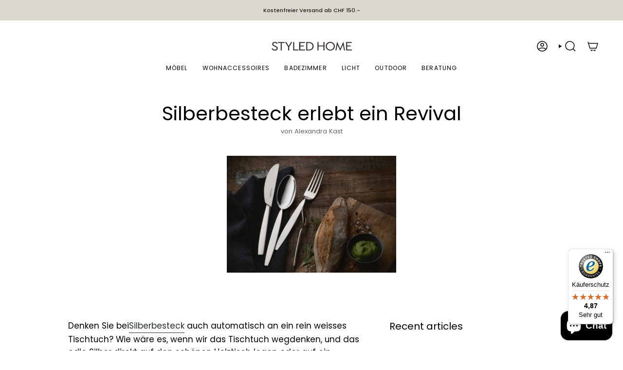

--- FILE ---
content_type: text/html; charset=utf-8
request_url: https://www.styledhome.ch/blogs/default-blog/silberbesteck
body_size: 33472
content:
<!doctype html>
<html class="no-touch supports-no-cookies" lang="de">
  <head>
<meta charset="UTF-8">
<meta http-equiv="X-UA-Compatible" content="IE=edge">
<meta name="viewport" content="width=device-width,initial-scale=1"><meta name="theme-color" content="#ab8c52"><!-- ======================= Broadcast Theme V8.0.0 ========================= -->


  <link rel="icon" type="image/png" href="//www.styledhome.ch/cdn/shop/files/SH_Favicon.jpg?crop=center&height=32&v=1732092201&width=32">

<link rel="preconnect" href="https://fonts.shopifycdn.com" crossorigin><!-- Title and description ================================================ -->





<!-- CSS ================================================================== -->
<style data-shopify>
  @font-face {
  font-family: Poppins;
  font-weight: 400;
  font-style: normal;
  font-display: swap;
  src: url("//www.styledhome.ch/cdn/fonts/poppins/poppins_n4.0ba78fa5af9b0e1a374041b3ceaadf0a43b41362.woff2") format("woff2"),
       url("//www.styledhome.ch/cdn/fonts/poppins/poppins_n4.214741a72ff2596839fc9760ee7a770386cf16ca.woff") format("woff");
}

  @font-face {
  font-family: Poppins;
  font-weight: 400;
  font-style: normal;
  font-display: swap;
  src: url("//www.styledhome.ch/cdn/fonts/poppins/poppins_n4.0ba78fa5af9b0e1a374041b3ceaadf0a43b41362.woff2") format("woff2"),
       url("//www.styledhome.ch/cdn/fonts/poppins/poppins_n4.214741a72ff2596839fc9760ee7a770386cf16ca.woff") format("woff");
}

  @font-face {
  font-family: Poppins;
  font-weight: 400;
  font-style: normal;
  font-display: swap;
  src: url("//www.styledhome.ch/cdn/fonts/poppins/poppins_n4.0ba78fa5af9b0e1a374041b3ceaadf0a43b41362.woff2") format("woff2"),
       url("//www.styledhome.ch/cdn/fonts/poppins/poppins_n4.214741a72ff2596839fc9760ee7a770386cf16ca.woff") format("woff");
}

  @font-face {
  font-family: Poppins;
  font-weight: 400;
  font-style: normal;
  font-display: swap;
  src: url("//www.styledhome.ch/cdn/fonts/poppins/poppins_n4.0ba78fa5af9b0e1a374041b3ceaadf0a43b41362.woff2") format("woff2"),
       url("//www.styledhome.ch/cdn/fonts/poppins/poppins_n4.214741a72ff2596839fc9760ee7a770386cf16ca.woff") format("woff");
}

  @font-face {
  font-family: Poppins;
  font-weight: 400;
  font-style: normal;
  font-display: swap;
  src: url("//www.styledhome.ch/cdn/fonts/poppins/poppins_n4.0ba78fa5af9b0e1a374041b3ceaadf0a43b41362.woff2") format("woff2"),
       url("//www.styledhome.ch/cdn/fonts/poppins/poppins_n4.214741a72ff2596839fc9760ee7a770386cf16ca.woff") format("woff");
}


  
    @font-face {
  font-family: Poppins;
  font-weight: 500;
  font-style: normal;
  font-display: swap;
  src: url("//www.styledhome.ch/cdn/fonts/poppins/poppins_n5.ad5b4b72b59a00358afc706450c864c3c8323842.woff2") format("woff2"),
       url("//www.styledhome.ch/cdn/fonts/poppins/poppins_n5.33757fdf985af2d24b32fcd84c9a09224d4b2c39.woff") format("woff");
}

  

  
    @font-face {
  font-family: Poppins;
  font-weight: 400;
  font-style: italic;
  font-display: swap;
  src: url("//www.styledhome.ch/cdn/fonts/poppins/poppins_i4.846ad1e22474f856bd6b81ba4585a60799a9f5d2.woff2") format("woff2"),
       url("//www.styledhome.ch/cdn/fonts/poppins/poppins_i4.56b43284e8b52fc64c1fd271f289a39e8477e9ec.woff") format("woff");
}

  

  
    @font-face {
  font-family: Poppins;
  font-weight: 500;
  font-style: italic;
  font-display: swap;
  src: url("//www.styledhome.ch/cdn/fonts/poppins/poppins_i5.6acfce842c096080e34792078ef3cb7c3aad24d4.woff2") format("woff2"),
       url("//www.styledhome.ch/cdn/fonts/poppins/poppins_i5.a49113e4fe0ad7fd7716bd237f1602cbec299b3c.woff") format("woff");
}

  

  
    @font-face {
  font-family: Poppins;
  font-weight: 500;
  font-style: normal;
  font-display: swap;
  src: url("//www.styledhome.ch/cdn/fonts/poppins/poppins_n5.ad5b4b72b59a00358afc706450c864c3c8323842.woff2") format("woff2"),
       url("//www.styledhome.ch/cdn/fonts/poppins/poppins_n5.33757fdf985af2d24b32fcd84c9a09224d4b2c39.woff") format("woff");
}

  

  

  
    :root,
    .color-scheme-1 {--COLOR-BG-GRADIENT: #ffffff;
      --COLOR-BG: #ffffff;
      --COLOR-BG-RGB: 255, 255, 255;

      --COLOR-BG-ACCENT: #ffffff;
      --COLOR-BG-ACCENT-LIGHTEN: #ffffff;

      /* === Link Color ===*/

      --COLOR-LINK: #282c2e;
      --COLOR-LINK-A50: rgba(40, 44, 46, 0.5);
      --COLOR-LINK-A70: rgba(40, 44, 46, 0.7);
      --COLOR-LINK-HOVER: rgba(40, 44, 46, 0.7);
      --COLOR-LINK-OPPOSITE: #ffffff;

      --COLOR-TEXT: #212121;
      --COLOR-TEXT-HOVER: rgba(33, 33, 33, 0.7);
      --COLOR-TEXT-LIGHT: #646464;
      --COLOR-TEXT-DARK: #000000;
      --COLOR-TEXT-A5:  rgba(33, 33, 33, 0.05);
      --COLOR-TEXT-A35: rgba(33, 33, 33, 0.35);
      --COLOR-TEXT-A50: rgba(33, 33, 33, 0.5);
      --COLOR-TEXT-A80: rgba(33, 33, 33, 0.8);


      --COLOR-BORDER: rgb(255, 255, 255);
      --COLOR-BORDER-LIGHT: #ffffff;
      --COLOR-BORDER-DARK: #cccccc;
      --COLOR-BORDER-HAIRLINE: #f7f7f7;

      --overlay-bg: #000000;

      /* === Bright color ===*/
      --COLOR-ACCENT: #ab8c52;
      --COLOR-ACCENT-HOVER: #806430;
      --COLOR-ACCENT-FADE: rgba(171, 140, 82, 0.05);
      --COLOR-ACCENT-LIGHT: #e8d4ae;

      /* === Default Cart Gradient ===*/

      --FREE-SHIPPING-GRADIENT: linear-gradient(to right, var(--COLOR-ACCENT-LIGHT) 0%, var(--accent) 100%);

      /* === Buttons ===*/
      --BTN-PRIMARY-BG: #212121;
      --BTN-PRIMARY-TEXT: #ffffff;
      --BTN-PRIMARY-BORDER: #212121;
      --BTN-PRIMARY-BORDER-A70: rgba(33, 33, 33, 0.7);

      
      
        --BTN-PRIMARY-BG-BRIGHTER: #2e2e2e;
      

      --BTN-SECONDARY-BG: #ab8c52;
      --BTN-SECONDARY-TEXT: #ffffff;
      --BTN-SECONDARY-BORDER: #ab8c52;
      --BTN-SECONDARY-BORDER-A70: rgba(171, 140, 82, 0.7);

      
      
        --BTN-SECONDARY-BG-BRIGHTER: #9a7e4a;
      

      
--COLOR-BG-BRIGHTER: #f2f2f2;

      --COLOR-BG-ALPHA-25: rgba(255, 255, 255, 0.25);
      --COLOR-BG-TRANSPARENT: rgba(255, 255, 255, 0);--COLOR-FOOTER-BG-HAIRLINE: #f7f7f7;

      /* Dynamic color variables */
      --accent: var(--COLOR-ACCENT);
      --accent-fade: var(--COLOR-ACCENT-FADE);
      --accent-hover: var(--COLOR-ACCENT-HOVER);
      --border: var(--COLOR-BORDER);
      --border-dark: var(--COLOR-BORDER-DARK);
      --border-light: var(--COLOR-BORDER-LIGHT);
      --border-hairline: var(--COLOR-BORDER-HAIRLINE);
      --bg: var(--COLOR-BG-GRADIENT, var(--COLOR-BG));
      --bg-accent: var(--COLOR-BG-ACCENT);
      --bg-accent-lighten: var(--COLOR-BG-ACCENT-LIGHTEN);
      --icons: var(--COLOR-TEXT);
      --link: var(--COLOR-LINK);
      --link-a50: var(--COLOR-LINK-A50);
      --link-a70: var(--COLOR-LINK-A70);
      --link-hover: var(--COLOR-LINK-HOVER);
      --link-opposite: var(--COLOR-LINK-OPPOSITE);
      --text: var(--COLOR-TEXT);
      --text-dark: var(--COLOR-TEXT-DARK);
      --text-light: var(--COLOR-TEXT-LIGHT);
      --text-hover: var(--COLOR-TEXT-HOVER);
      --text-a5: var(--COLOR-TEXT-A5);
      --text-a35: var(--COLOR-TEXT-A35);
      --text-a50: var(--COLOR-TEXT-A50);
      --text-a80: var(--COLOR-TEXT-A80);
    }
  
    
    .color-scheme-2 {--COLOR-BG-GRADIENT: #212121;
      --COLOR-BG: #212121;
      --COLOR-BG-RGB: 33, 33, 33;

      --COLOR-BG-ACCENT: #f5f2ec;
      --COLOR-BG-ACCENT-LIGHTEN: #ffffff;

      /* === Link Color ===*/

      --COLOR-LINK: #282c2e;
      --COLOR-LINK-A50: rgba(40, 44, 46, 0.5);
      --COLOR-LINK-A70: rgba(40, 44, 46, 0.7);
      --COLOR-LINK-HOVER: rgba(40, 44, 46, 0.7);
      --COLOR-LINK-OPPOSITE: #ffffff;

      --COLOR-TEXT: #ffffff;
      --COLOR-TEXT-HOVER: rgba(255, 255, 255, 0.7);
      --COLOR-TEXT-LIGHT: #bcbcbc;
      --COLOR-TEXT-DARK: #d9d9d9;
      --COLOR-TEXT-A5:  rgba(255, 255, 255, 0.05);
      --COLOR-TEXT-A35: rgba(255, 255, 255, 0.35);
      --COLOR-TEXT-A50: rgba(255, 255, 255, 0.5);
      --COLOR-TEXT-A80: rgba(255, 255, 255, 0.8);


      --COLOR-BORDER: rgb(209, 208, 206);
      --COLOR-BORDER-LIGHT: #8b8a89;
      --COLOR-BORDER-DARK: #a09e99;
      --COLOR-BORDER-HAIRLINE: #191919;

      --overlay-bg: #644d3e;

      /* === Bright color ===*/
      --COLOR-ACCENT: #ab8c52;
      --COLOR-ACCENT-HOVER: #806430;
      --COLOR-ACCENT-FADE: rgba(171, 140, 82, 0.05);
      --COLOR-ACCENT-LIGHT: #e8d4ae;

      /* === Default Cart Gradient ===*/

      --FREE-SHIPPING-GRADIENT: linear-gradient(to right, var(--COLOR-ACCENT-LIGHT) 0%, var(--accent) 100%);

      /* === Buttons ===*/
      --BTN-PRIMARY-BG: #212121;
      --BTN-PRIMARY-TEXT: #ffffff;
      --BTN-PRIMARY-BORDER: #212121;
      --BTN-PRIMARY-BORDER-A70: rgba(33, 33, 33, 0.7);

      
      
        --BTN-PRIMARY-BG-BRIGHTER: #2e2e2e;
      

      --BTN-SECONDARY-BG: #ffffff;
      --BTN-SECONDARY-TEXT: #000000;
      --BTN-SECONDARY-BORDER: #ab8c52;
      --BTN-SECONDARY-BORDER-A70: rgba(171, 140, 82, 0.7);

      
      
        --BTN-SECONDARY-BG-BRIGHTER: #f2f2f2;
      

      
--COLOR-BG-BRIGHTER: #2e2e2e;

      --COLOR-BG-ALPHA-25: rgba(33, 33, 33, 0.25);
      --COLOR-BG-TRANSPARENT: rgba(33, 33, 33, 0);--COLOR-FOOTER-BG-HAIRLINE: #292929;

      /* Dynamic color variables */
      --accent: var(--COLOR-ACCENT);
      --accent-fade: var(--COLOR-ACCENT-FADE);
      --accent-hover: var(--COLOR-ACCENT-HOVER);
      --border: var(--COLOR-BORDER);
      --border-dark: var(--COLOR-BORDER-DARK);
      --border-light: var(--COLOR-BORDER-LIGHT);
      --border-hairline: var(--COLOR-BORDER-HAIRLINE);
      --bg: var(--COLOR-BG-GRADIENT, var(--COLOR-BG));
      --bg-accent: var(--COLOR-BG-ACCENT);
      --bg-accent-lighten: var(--COLOR-BG-ACCENT-LIGHTEN);
      --icons: var(--COLOR-TEXT);
      --link: var(--COLOR-LINK);
      --link-a50: var(--COLOR-LINK-A50);
      --link-a70: var(--COLOR-LINK-A70);
      --link-hover: var(--COLOR-LINK-HOVER);
      --link-opposite: var(--COLOR-LINK-OPPOSITE);
      --text: var(--COLOR-TEXT);
      --text-dark: var(--COLOR-TEXT-DARK);
      --text-light: var(--COLOR-TEXT-LIGHT);
      --text-hover: var(--COLOR-TEXT-HOVER);
      --text-a5: var(--COLOR-TEXT-A5);
      --text-a35: var(--COLOR-TEXT-A35);
      --text-a50: var(--COLOR-TEXT-A50);
      --text-a80: var(--COLOR-TEXT-A80);
    }
  
    
    .color-scheme-3 {--COLOR-BG-GRADIENT: #f5f2ec;
      --COLOR-BG: #f5f2ec;
      --COLOR-BG-RGB: 245, 242, 236;

      --COLOR-BG-ACCENT: #ffffff;
      --COLOR-BG-ACCENT-LIGHTEN: #ffffff;

      /* === Link Color ===*/

      --COLOR-LINK: #282c2e;
      --COLOR-LINK-A50: rgba(40, 44, 46, 0.5);
      --COLOR-LINK-A70: rgba(40, 44, 46, 0.7);
      --COLOR-LINK-HOVER: rgba(40, 44, 46, 0.7);
      --COLOR-LINK-OPPOSITE: #ffffff;

      --COLOR-TEXT: #212121;
      --COLOR-TEXT-HOVER: rgba(33, 33, 33, 0.7);
      --COLOR-TEXT-LIGHT: #61605e;
      --COLOR-TEXT-DARK: #000000;
      --COLOR-TEXT-A5:  rgba(33, 33, 33, 0.05);
      --COLOR-TEXT-A35: rgba(33, 33, 33, 0.35);
      --COLOR-TEXT-A50: rgba(33, 33, 33, 0.5);
      --COLOR-TEXT-A80: rgba(33, 33, 33, 0.8);


      --COLOR-BORDER: rgb(209, 205, 196);
      --COLOR-BORDER-LIGHT: #dfdcd4;
      --COLOR-BORDER-DARK: #a49c8b;
      --COLOR-BORDER-HAIRLINE: #f0ebe2;

      --overlay-bg: #000000;

      /* === Bright color ===*/
      --COLOR-ACCENT: #ab8c52;
      --COLOR-ACCENT-HOVER: #806430;
      --COLOR-ACCENT-FADE: rgba(171, 140, 82, 0.05);
      --COLOR-ACCENT-LIGHT: #e8d4ae;

      /* === Default Cart Gradient ===*/

      --FREE-SHIPPING-GRADIENT: linear-gradient(to right, var(--COLOR-ACCENT-LIGHT) 0%, var(--accent) 100%);

      /* === Buttons ===*/
      --BTN-PRIMARY-BG: #212121;
      --BTN-PRIMARY-TEXT: #ffffff;
      --BTN-PRIMARY-BORDER: #212121;
      --BTN-PRIMARY-BORDER-A70: rgba(33, 33, 33, 0.7);

      
      
        --BTN-PRIMARY-BG-BRIGHTER: #2e2e2e;
      

      --BTN-SECONDARY-BG: #ab8c52;
      --BTN-SECONDARY-TEXT: #ffffff;
      --BTN-SECONDARY-BORDER: #ab8c52;
      --BTN-SECONDARY-BORDER-A70: rgba(171, 140, 82, 0.7);

      
      
        --BTN-SECONDARY-BG-BRIGHTER: #9a7e4a;
      

      
--COLOR-BG-BRIGHTER: #ece7db;

      --COLOR-BG-ALPHA-25: rgba(245, 242, 236, 0.25);
      --COLOR-BG-TRANSPARENT: rgba(245, 242, 236, 0);--COLOR-FOOTER-BG-HAIRLINE: #f0ebe2;

      /* Dynamic color variables */
      --accent: var(--COLOR-ACCENT);
      --accent-fade: var(--COLOR-ACCENT-FADE);
      --accent-hover: var(--COLOR-ACCENT-HOVER);
      --border: var(--COLOR-BORDER);
      --border-dark: var(--COLOR-BORDER-DARK);
      --border-light: var(--COLOR-BORDER-LIGHT);
      --border-hairline: var(--COLOR-BORDER-HAIRLINE);
      --bg: var(--COLOR-BG-GRADIENT, var(--COLOR-BG));
      --bg-accent: var(--COLOR-BG-ACCENT);
      --bg-accent-lighten: var(--COLOR-BG-ACCENT-LIGHTEN);
      --icons: var(--COLOR-TEXT);
      --link: var(--COLOR-LINK);
      --link-a50: var(--COLOR-LINK-A50);
      --link-a70: var(--COLOR-LINK-A70);
      --link-hover: var(--COLOR-LINK-HOVER);
      --link-opposite: var(--COLOR-LINK-OPPOSITE);
      --text: var(--COLOR-TEXT);
      --text-dark: var(--COLOR-TEXT-DARK);
      --text-light: var(--COLOR-TEXT-LIGHT);
      --text-hover: var(--COLOR-TEXT-HOVER);
      --text-a5: var(--COLOR-TEXT-A5);
      --text-a35: var(--COLOR-TEXT-A35);
      --text-a50: var(--COLOR-TEXT-A50);
      --text-a80: var(--COLOR-TEXT-A80);
    }
  
    
    .color-scheme-4 {--COLOR-BG-GRADIENT: #b0a38b;
      --COLOR-BG: #b0a38b;
      --COLOR-BG-RGB: 176, 163, 139;

      --COLOR-BG-ACCENT: #f5f2ec;
      --COLOR-BG-ACCENT-LIGHTEN: #ffffff;

      /* === Link Color ===*/

      --COLOR-LINK: #282c2e;
      --COLOR-LINK-A50: rgba(40, 44, 46, 0.5);
      --COLOR-LINK-A70: rgba(40, 44, 46, 0.7);
      --COLOR-LINK-HOVER: rgba(40, 44, 46, 0.7);
      --COLOR-LINK-OPPOSITE: #ffffff;

      --COLOR-TEXT: #212121;
      --COLOR-TEXT-HOVER: rgba(33, 33, 33, 0.7);
      --COLOR-TEXT-LIGHT: #4c4841;
      --COLOR-TEXT-DARK: #000000;
      --COLOR-TEXT-A5:  rgba(33, 33, 33, 0.05);
      --COLOR-TEXT-A35: rgba(33, 33, 33, 0.35);
      --COLOR-TEXT-A50: rgba(33, 33, 33, 0.5);
      --COLOR-TEXT-A80: rgba(33, 33, 33, 0.8);


      --COLOR-BORDER: rgb(243, 243, 243);
      --COLOR-BORDER-LIGHT: #d8d3c9;
      --COLOR-BORDER-DARK: #c0c0c0;
      --COLOR-BORDER-HAIRLINE: #aa9c82;

      --overlay-bg: #000000;

      /* === Bright color ===*/
      --COLOR-ACCENT: #ab8c52;
      --COLOR-ACCENT-HOVER: #806430;
      --COLOR-ACCENT-FADE: rgba(171, 140, 82, 0.05);
      --COLOR-ACCENT-LIGHT: #e8d4ae;

      /* === Default Cart Gradient ===*/

      --FREE-SHIPPING-GRADIENT: linear-gradient(to right, var(--COLOR-ACCENT-LIGHT) 0%, var(--accent) 100%);

      /* === Buttons ===*/
      --BTN-PRIMARY-BG: #212121;
      --BTN-PRIMARY-TEXT: #ffffff;
      --BTN-PRIMARY-BORDER: #ffffff;
      --BTN-PRIMARY-BORDER-A70: rgba(255, 255, 255, 0.7);

      
      
        --BTN-PRIMARY-BG-BRIGHTER: #2e2e2e;
      

      --BTN-SECONDARY-BG: #ab8c52;
      --BTN-SECONDARY-TEXT: #ffffff;
      --BTN-SECONDARY-BORDER: #ab8c52;
      --BTN-SECONDARY-BORDER-A70: rgba(171, 140, 82, 0.7);

      
      
        --BTN-SECONDARY-BG-BRIGHTER: #9a7e4a;
      

      
--COLOR-BG-BRIGHTER: #a6977c;

      --COLOR-BG-ALPHA-25: rgba(176, 163, 139, 0.25);
      --COLOR-BG-TRANSPARENT: rgba(176, 163, 139, 0);--COLOR-FOOTER-BG-HAIRLINE: #aa9c82;

      /* Dynamic color variables */
      --accent: var(--COLOR-ACCENT);
      --accent-fade: var(--COLOR-ACCENT-FADE);
      --accent-hover: var(--COLOR-ACCENT-HOVER);
      --border: var(--COLOR-BORDER);
      --border-dark: var(--COLOR-BORDER-DARK);
      --border-light: var(--COLOR-BORDER-LIGHT);
      --border-hairline: var(--COLOR-BORDER-HAIRLINE);
      --bg: var(--COLOR-BG-GRADIENT, var(--COLOR-BG));
      --bg-accent: var(--COLOR-BG-ACCENT);
      --bg-accent-lighten: var(--COLOR-BG-ACCENT-LIGHTEN);
      --icons: var(--COLOR-TEXT);
      --link: var(--COLOR-LINK);
      --link-a50: var(--COLOR-LINK-A50);
      --link-a70: var(--COLOR-LINK-A70);
      --link-hover: var(--COLOR-LINK-HOVER);
      --link-opposite: var(--COLOR-LINK-OPPOSITE);
      --text: var(--COLOR-TEXT);
      --text-dark: var(--COLOR-TEXT-DARK);
      --text-light: var(--COLOR-TEXT-LIGHT);
      --text-hover: var(--COLOR-TEXT-HOVER);
      --text-a5: var(--COLOR-TEXT-A5);
      --text-a35: var(--COLOR-TEXT-A35);
      --text-a50: var(--COLOR-TEXT-A50);
      --text-a80: var(--COLOR-TEXT-A80);
    }
  
    
    .color-scheme-5 {--COLOR-BG-GRADIENT: #868154;
      --COLOR-BG: #868154;
      --COLOR-BG-RGB: 134, 129, 84;

      --COLOR-BG-ACCENT: #f5f2ec;
      --COLOR-BG-ACCENT-LIGHTEN: #ffffff;

      /* === Link Color ===*/

      --COLOR-LINK: #282c2e;
      --COLOR-LINK-A50: rgba(40, 44, 46, 0.5);
      --COLOR-LINK-A70: rgba(40, 44, 46, 0.7);
      --COLOR-LINK-HOVER: rgba(40, 44, 46, 0.7);
      --COLOR-LINK-OPPOSITE: #ffffff;

      --COLOR-TEXT: #d8d2b3;
      --COLOR-TEXT-HOVER: rgba(216, 210, 179, 0.7);
      --COLOR-TEXT-LIGHT: #bfba97;
      --COLOR-TEXT-DARK: #c8bb76;
      --COLOR-TEXT-A5:  rgba(216, 210, 179, 0.05);
      --COLOR-TEXT-A35: rgba(216, 210, 179, 0.35);
      --COLOR-TEXT-A50: rgba(216, 210, 179, 0.5);
      --COLOR-TEXT-A80: rgba(216, 210, 179, 0.8);


      --COLOR-BORDER: rgb(243, 243, 243);
      --COLOR-BORDER-LIGHT: #c7c5b3;
      --COLOR-BORDER-DARK: #c0c0c0;
      --COLOR-BORDER-HAIRLINE: #7d784e;

      --overlay-bg: #000000;

      /* === Bright color ===*/
      --COLOR-ACCENT: #ab8c52;
      --COLOR-ACCENT-HOVER: #806430;
      --COLOR-ACCENT-FADE: rgba(171, 140, 82, 0.05);
      --COLOR-ACCENT-LIGHT: #e8d4ae;

      /* === Default Cart Gradient ===*/

      --FREE-SHIPPING-GRADIENT: linear-gradient(to right, var(--COLOR-ACCENT-LIGHT) 0%, var(--accent) 100%);

      /* === Buttons ===*/
      --BTN-PRIMARY-BG: #212121;
      --BTN-PRIMARY-TEXT: #ffffff;
      --BTN-PRIMARY-BORDER: #212121;
      --BTN-PRIMARY-BORDER-A70: rgba(33, 33, 33, 0.7);

      
      
        --BTN-PRIMARY-BG-BRIGHTER: #2e2e2e;
      

      --BTN-SECONDARY-BG: #ab8c52;
      --BTN-SECONDARY-TEXT: #ffffff;
      --BTN-SECONDARY-BORDER: #ab8c52;
      --BTN-SECONDARY-BORDER-A70: rgba(171, 140, 82, 0.7);

      
      
        --BTN-SECONDARY-BG-BRIGHTER: #9a7e4a;
      

      
--COLOR-BG-BRIGHTER: #76724a;

      --COLOR-BG-ALPHA-25: rgba(134, 129, 84, 0.25);
      --COLOR-BG-TRANSPARENT: rgba(134, 129, 84, 0);--COLOR-FOOTER-BG-HAIRLINE: #7d784e;

      /* Dynamic color variables */
      --accent: var(--COLOR-ACCENT);
      --accent-fade: var(--COLOR-ACCENT-FADE);
      --accent-hover: var(--COLOR-ACCENT-HOVER);
      --border: var(--COLOR-BORDER);
      --border-dark: var(--COLOR-BORDER-DARK);
      --border-light: var(--COLOR-BORDER-LIGHT);
      --border-hairline: var(--COLOR-BORDER-HAIRLINE);
      --bg: var(--COLOR-BG-GRADIENT, var(--COLOR-BG));
      --bg-accent: var(--COLOR-BG-ACCENT);
      --bg-accent-lighten: var(--COLOR-BG-ACCENT-LIGHTEN);
      --icons: var(--COLOR-TEXT);
      --link: var(--COLOR-LINK);
      --link-a50: var(--COLOR-LINK-A50);
      --link-a70: var(--COLOR-LINK-A70);
      --link-hover: var(--COLOR-LINK-HOVER);
      --link-opposite: var(--COLOR-LINK-OPPOSITE);
      --text: var(--COLOR-TEXT);
      --text-dark: var(--COLOR-TEXT-DARK);
      --text-light: var(--COLOR-TEXT-LIGHT);
      --text-hover: var(--COLOR-TEXT-HOVER);
      --text-a5: var(--COLOR-TEXT-A5);
      --text-a35: var(--COLOR-TEXT-A35);
      --text-a50: var(--COLOR-TEXT-A50);
      --text-a80: var(--COLOR-TEXT-A80);
    }
  
    
    .color-scheme-6 {--COLOR-BG-GRADIENT: #fcfbf9;
      --COLOR-BG: #fcfbf9;
      --COLOR-BG-RGB: 252, 251, 249;

      --COLOR-BG-ACCENT: #f5f2ec;
      --COLOR-BG-ACCENT-LIGHTEN: #ffffff;

      /* === Link Color ===*/

      --COLOR-LINK: #282c2e;
      --COLOR-LINK-A50: rgba(40, 44, 46, 0.5);
      --COLOR-LINK-A70: rgba(40, 44, 46, 0.7);
      --COLOR-LINK-HOVER: rgba(40, 44, 46, 0.7);
      --COLOR-LINK-OPPOSITE: #ffffff;

      --COLOR-TEXT: #212121;
      --COLOR-TEXT-HOVER: rgba(33, 33, 33, 0.7);
      --COLOR-TEXT-LIGHT: #636262;
      --COLOR-TEXT-DARK: #000000;
      --COLOR-TEXT-A5:  rgba(33, 33, 33, 0.05);
      --COLOR-TEXT-A35: rgba(33, 33, 33, 0.35);
      --COLOR-TEXT-A50: rgba(33, 33, 33, 0.5);
      --COLOR-TEXT-A80: rgba(33, 33, 33, 0.8);


      --COLOR-BORDER: rgb(209, 208, 206);
      --COLOR-BORDER-LIGHT: #e2e1df;
      --COLOR-BORDER-DARK: #a09e99;
      --COLOR-BORDER-HAIRLINE: #f7f4ef;

      --overlay-bg: #000000;

      /* === Bright color ===*/
      --COLOR-ACCENT: #ab8c52;
      --COLOR-ACCENT-HOVER: #806430;
      --COLOR-ACCENT-FADE: rgba(171, 140, 82, 0.05);
      --COLOR-ACCENT-LIGHT: #e8d4ae;

      /* === Default Cart Gradient ===*/

      --FREE-SHIPPING-GRADIENT: linear-gradient(to right, var(--COLOR-ACCENT-LIGHT) 0%, var(--accent) 100%);

      /* === Buttons ===*/
      --BTN-PRIMARY-BG: #ffffff;
      --BTN-PRIMARY-TEXT: #212121;
      --BTN-PRIMARY-BORDER: #ffffff;
      --BTN-PRIMARY-BORDER-A70: rgba(255, 255, 255, 0.7);

      
      
        --BTN-PRIMARY-BG-BRIGHTER: #f2f2f2;
      

      --BTN-SECONDARY-BG: #ab8c52;
      --BTN-SECONDARY-TEXT: #ffffff;
      --BTN-SECONDARY-BORDER: #ab8c52;
      --BTN-SECONDARY-BORDER-A70: rgba(171, 140, 82, 0.7);

      
      
        --BTN-SECONDARY-BG-BRIGHTER: #9a7e4a;
      

      
--COLOR-BG-BRIGHTER: #f4f0e8;

      --COLOR-BG-ALPHA-25: rgba(252, 251, 249, 0.25);
      --COLOR-BG-TRANSPARENT: rgba(252, 251, 249, 0);--COLOR-FOOTER-BG-HAIRLINE: #f7f4ef;

      /* Dynamic color variables */
      --accent: var(--COLOR-ACCENT);
      --accent-fade: var(--COLOR-ACCENT-FADE);
      --accent-hover: var(--COLOR-ACCENT-HOVER);
      --border: var(--COLOR-BORDER);
      --border-dark: var(--COLOR-BORDER-DARK);
      --border-light: var(--COLOR-BORDER-LIGHT);
      --border-hairline: var(--COLOR-BORDER-HAIRLINE);
      --bg: var(--COLOR-BG-GRADIENT, var(--COLOR-BG));
      --bg-accent: var(--COLOR-BG-ACCENT);
      --bg-accent-lighten: var(--COLOR-BG-ACCENT-LIGHTEN);
      --icons: var(--COLOR-TEXT);
      --link: var(--COLOR-LINK);
      --link-a50: var(--COLOR-LINK-A50);
      --link-a70: var(--COLOR-LINK-A70);
      --link-hover: var(--COLOR-LINK-HOVER);
      --link-opposite: var(--COLOR-LINK-OPPOSITE);
      --text: var(--COLOR-TEXT);
      --text-dark: var(--COLOR-TEXT-DARK);
      --text-light: var(--COLOR-TEXT-LIGHT);
      --text-hover: var(--COLOR-TEXT-HOVER);
      --text-a5: var(--COLOR-TEXT-A5);
      --text-a35: var(--COLOR-TEXT-A35);
      --text-a50: var(--COLOR-TEXT-A50);
      --text-a80: var(--COLOR-TEXT-A80);
    }
  
    
    .color-scheme-7 {--COLOR-BG-GRADIENT: #f5f2ec;
      --COLOR-BG: #f5f2ec;
      --COLOR-BG-RGB: 245, 242, 236;

      --COLOR-BG-ACCENT: #f5f2ec;
      --COLOR-BG-ACCENT-LIGHTEN: #ffffff;

      /* === Link Color ===*/

      --COLOR-LINK: #282c2e;
      --COLOR-LINK-A50: rgba(40, 44, 46, 0.5);
      --COLOR-LINK-A70: rgba(40, 44, 46, 0.7);
      --COLOR-LINK-HOVER: rgba(40, 44, 46, 0.7);
      --COLOR-LINK-OPPOSITE: #ffffff;

      --COLOR-TEXT: #685a3f;
      --COLOR-TEXT-HOVER: rgba(104, 90, 63, 0.7);
      --COLOR-TEXT-LIGHT: #928873;
      --COLOR-TEXT-DARK: #3d321e;
      --COLOR-TEXT-A5:  rgba(104, 90, 63, 0.05);
      --COLOR-TEXT-A35: rgba(104, 90, 63, 0.35);
      --COLOR-TEXT-A50: rgba(104, 90, 63, 0.5);
      --COLOR-TEXT-A80: rgba(104, 90, 63, 0.8);


      --COLOR-BORDER: rgb(209, 205, 196);
      --COLOR-BORDER-LIGHT: #dfdcd4;
      --COLOR-BORDER-DARK: #a49c8b;
      --COLOR-BORDER-HAIRLINE: #f0ebe2;

      --overlay-bg: #000000;

      /* === Bright color ===*/
      --COLOR-ACCENT: #ab8c52;
      --COLOR-ACCENT-HOVER: #806430;
      --COLOR-ACCENT-FADE: rgba(171, 140, 82, 0.05);
      --COLOR-ACCENT-LIGHT: #e8d4ae;

      /* === Default Cart Gradient ===*/

      --FREE-SHIPPING-GRADIENT: linear-gradient(to right, var(--COLOR-ACCENT-LIGHT) 0%, var(--accent) 100%);

      /* === Buttons ===*/
      --BTN-PRIMARY-BG: #212121;
      --BTN-PRIMARY-TEXT: #ffffff;
      --BTN-PRIMARY-BORDER: #212121;
      --BTN-PRIMARY-BORDER-A70: rgba(33, 33, 33, 0.7);

      
      
        --BTN-PRIMARY-BG-BRIGHTER: #2e2e2e;
      

      --BTN-SECONDARY-BG: #ab8c52;
      --BTN-SECONDARY-TEXT: #ffffff;
      --BTN-SECONDARY-BORDER: #ab8c52;
      --BTN-SECONDARY-BORDER-A70: rgba(171, 140, 82, 0.7);

      
      
        --BTN-SECONDARY-BG-BRIGHTER: #9a7e4a;
      

      
--COLOR-BG-BRIGHTER: #ece7db;

      --COLOR-BG-ALPHA-25: rgba(245, 242, 236, 0.25);
      --COLOR-BG-TRANSPARENT: rgba(245, 242, 236, 0);--COLOR-FOOTER-BG-HAIRLINE: #f0ebe2;

      /* Dynamic color variables */
      --accent: var(--COLOR-ACCENT);
      --accent-fade: var(--COLOR-ACCENT-FADE);
      --accent-hover: var(--COLOR-ACCENT-HOVER);
      --border: var(--COLOR-BORDER);
      --border-dark: var(--COLOR-BORDER-DARK);
      --border-light: var(--COLOR-BORDER-LIGHT);
      --border-hairline: var(--COLOR-BORDER-HAIRLINE);
      --bg: var(--COLOR-BG-GRADIENT, var(--COLOR-BG));
      --bg-accent: var(--COLOR-BG-ACCENT);
      --bg-accent-lighten: var(--COLOR-BG-ACCENT-LIGHTEN);
      --icons: var(--COLOR-TEXT);
      --link: var(--COLOR-LINK);
      --link-a50: var(--COLOR-LINK-A50);
      --link-a70: var(--COLOR-LINK-A70);
      --link-hover: var(--COLOR-LINK-HOVER);
      --link-opposite: var(--COLOR-LINK-OPPOSITE);
      --text: var(--COLOR-TEXT);
      --text-dark: var(--COLOR-TEXT-DARK);
      --text-light: var(--COLOR-TEXT-LIGHT);
      --text-hover: var(--COLOR-TEXT-HOVER);
      --text-a5: var(--COLOR-TEXT-A5);
      --text-a35: var(--COLOR-TEXT-A35);
      --text-a50: var(--COLOR-TEXT-A50);
      --text-a80: var(--COLOR-TEXT-A80);
    }
  
    
    .color-scheme-8 {--COLOR-BG-GRADIENT: #d1cdc4;
      --COLOR-BG: #d1cdc4;
      --COLOR-BG-RGB: 209, 205, 196;

      --COLOR-BG-ACCENT: #f5f2ec;
      --COLOR-BG-ACCENT-LIGHTEN: #ffffff;

      /* === Link Color ===*/

      --COLOR-LINK: #282c2e;
      --COLOR-LINK-A50: rgba(40, 44, 46, 0.5);
      --COLOR-LINK-A70: rgba(40, 44, 46, 0.7);
      --COLOR-LINK-HOVER: rgba(40, 44, 46, 0.7);
      --COLOR-LINK-OPPOSITE: #ffffff;

      --COLOR-TEXT: #212121;
      --COLOR-TEXT-HOVER: rgba(33, 33, 33, 0.7);
      --COLOR-TEXT-LIGHT: #565552;
      --COLOR-TEXT-DARK: #000000;
      --COLOR-TEXT-A5:  rgba(33, 33, 33, 0.05);
      --COLOR-TEXT-A35: rgba(33, 33, 33, 0.35);
      --COLOR-TEXT-A50: rgba(33, 33, 33, 0.5);
      --COLOR-TEXT-A80: rgba(33, 33, 33, 0.8);


      --COLOR-BORDER: rgb(209, 205, 196);
      --COLOR-BORDER-LIGHT: #d1cdc4;
      --COLOR-BORDER-DARK: #a49c8b;
      --COLOR-BORDER-HAIRLINE: #cac6bb;

      --overlay-bg: #000000;

      /* === Bright color ===*/
      --COLOR-ACCENT: #ab8c52;
      --COLOR-ACCENT-HOVER: #806430;
      --COLOR-ACCENT-FADE: rgba(171, 140, 82, 0.05);
      --COLOR-ACCENT-LIGHT: #e8d4ae;

      /* === Default Cart Gradient ===*/

      --FREE-SHIPPING-GRADIENT: linear-gradient(to right, var(--COLOR-ACCENT-LIGHT) 0%, var(--accent) 100%);

      /* === Buttons ===*/
      --BTN-PRIMARY-BG: #212121;
      --BTN-PRIMARY-TEXT: #ffffff;
      --BTN-PRIMARY-BORDER: #212121;
      --BTN-PRIMARY-BORDER-A70: rgba(33, 33, 33, 0.7);

      
      
        --BTN-PRIMARY-BG-BRIGHTER: #2e2e2e;
      

      --BTN-SECONDARY-BG: #ab8c52;
      --BTN-SECONDARY-TEXT: #ffffff;
      --BTN-SECONDARY-BORDER: #ab8c52;
      --BTN-SECONDARY-BORDER-A70: rgba(171, 140, 82, 0.7);

      
      
        --BTN-SECONDARY-BG-BRIGHTER: #9a7e4a;
      

      
--COLOR-BG-BRIGHTER: #c6c1b6;

      --COLOR-BG-ALPHA-25: rgba(209, 205, 196, 0.25);
      --COLOR-BG-TRANSPARENT: rgba(209, 205, 196, 0);--COLOR-FOOTER-BG-HAIRLINE: #cac6bb;

      /* Dynamic color variables */
      --accent: var(--COLOR-ACCENT);
      --accent-fade: var(--COLOR-ACCENT-FADE);
      --accent-hover: var(--COLOR-ACCENT-HOVER);
      --border: var(--COLOR-BORDER);
      --border-dark: var(--COLOR-BORDER-DARK);
      --border-light: var(--COLOR-BORDER-LIGHT);
      --border-hairline: var(--COLOR-BORDER-HAIRLINE);
      --bg: var(--COLOR-BG-GRADIENT, var(--COLOR-BG));
      --bg-accent: var(--COLOR-BG-ACCENT);
      --bg-accent-lighten: var(--COLOR-BG-ACCENT-LIGHTEN);
      --icons: var(--COLOR-TEXT);
      --link: var(--COLOR-LINK);
      --link-a50: var(--COLOR-LINK-A50);
      --link-a70: var(--COLOR-LINK-A70);
      --link-hover: var(--COLOR-LINK-HOVER);
      --link-opposite: var(--COLOR-LINK-OPPOSITE);
      --text: var(--COLOR-TEXT);
      --text-dark: var(--COLOR-TEXT-DARK);
      --text-light: var(--COLOR-TEXT-LIGHT);
      --text-hover: var(--COLOR-TEXT-HOVER);
      --text-a5: var(--COLOR-TEXT-A5);
      --text-a35: var(--COLOR-TEXT-A35);
      --text-a50: var(--COLOR-TEXT-A50);
      --text-a80: var(--COLOR-TEXT-A80);
    }
  
    
    .color-scheme-9 {--COLOR-BG-GRADIENT: #ddd8cf;
      --COLOR-BG: #ddd8cf;
      --COLOR-BG-RGB: 221, 216, 207;

      --COLOR-BG-ACCENT: #ddd8cf;
      --COLOR-BG-ACCENT-LIGHTEN: #fdfcfc;

      /* === Link Color ===*/

      --COLOR-LINK: #282c2e;
      --COLOR-LINK-A50: rgba(40, 44, 46, 0.5);
      --COLOR-LINK-A70: rgba(40, 44, 46, 0.7);
      --COLOR-LINK-HOVER: rgba(40, 44, 46, 0.7);
      --COLOR-LINK-OPPOSITE: #ffffff;

      --COLOR-TEXT: #212121;
      --COLOR-TEXT-HOVER: rgba(33, 33, 33, 0.7);
      --COLOR-TEXT-LIGHT: #595855;
      --COLOR-TEXT-DARK: #000000;
      --COLOR-TEXT-A5:  rgba(33, 33, 33, 0.05);
      --COLOR-TEXT-A35: rgba(33, 33, 33, 0.35);
      --COLOR-TEXT-A50: rgba(33, 33, 33, 0.5);
      --COLOR-TEXT-A80: rgba(33, 33, 33, 0.8);


      --COLOR-BORDER: rgb(221, 216, 207);
      --COLOR-BORDER-LIGHT: #ddd8cf;
      --COLOR-BORDER-DARK: #b3a793;
      --COLOR-BORDER-HAIRLINE: #d7d1c6;

      --overlay-bg: #000000;

      /* === Bright color ===*/
      --COLOR-ACCENT: #ddd8cf;
      --COLOR-ACCENT-HOVER: #c5b69a;
      --COLOR-ACCENT-FADE: rgba(221, 216, 207, 0.05);
      --COLOR-ACCENT-LIGHT: #ffffff;

      /* === Default Cart Gradient ===*/

      --FREE-SHIPPING-GRADIENT: linear-gradient(to right, var(--COLOR-ACCENT-LIGHT) 0%, var(--accent) 100%);

      /* === Buttons ===*/
      --BTN-PRIMARY-BG: #212121;
      --BTN-PRIMARY-TEXT: #ffffff;
      --BTN-PRIMARY-BORDER: #212121;
      --BTN-PRIMARY-BORDER-A70: rgba(33, 33, 33, 0.7);

      
      
        --BTN-PRIMARY-BG-BRIGHTER: #2e2e2e;
      

      --BTN-SECONDARY-BG: #ddd8cf;
      --BTN-SECONDARY-TEXT: #212121;
      --BTN-SECONDARY-BORDER: #ddd8cf;
      --BTN-SECONDARY-BORDER-A70: rgba(221, 216, 207, 0.7);

      
      
        --BTN-SECONDARY-BG-BRIGHTER: #d2ccc0;
      

      
--COLOR-BG-BRIGHTER: #d2ccc0;

      --COLOR-BG-ALPHA-25: rgba(221, 216, 207, 0.25);
      --COLOR-BG-TRANSPARENT: rgba(221, 216, 207, 0);--COLOR-FOOTER-BG-HAIRLINE: #d7d1c6;

      /* Dynamic color variables */
      --accent: var(--COLOR-ACCENT);
      --accent-fade: var(--COLOR-ACCENT-FADE);
      --accent-hover: var(--COLOR-ACCENT-HOVER);
      --border: var(--COLOR-BORDER);
      --border-dark: var(--COLOR-BORDER-DARK);
      --border-light: var(--COLOR-BORDER-LIGHT);
      --border-hairline: var(--COLOR-BORDER-HAIRLINE);
      --bg: var(--COLOR-BG-GRADIENT, var(--COLOR-BG));
      --bg-accent: var(--COLOR-BG-ACCENT);
      --bg-accent-lighten: var(--COLOR-BG-ACCENT-LIGHTEN);
      --icons: var(--COLOR-TEXT);
      --link: var(--COLOR-LINK);
      --link-a50: var(--COLOR-LINK-A50);
      --link-a70: var(--COLOR-LINK-A70);
      --link-hover: var(--COLOR-LINK-HOVER);
      --link-opposite: var(--COLOR-LINK-OPPOSITE);
      --text: var(--COLOR-TEXT);
      --text-dark: var(--COLOR-TEXT-DARK);
      --text-light: var(--COLOR-TEXT-LIGHT);
      --text-hover: var(--COLOR-TEXT-HOVER);
      --text-a5: var(--COLOR-TEXT-A5);
      --text-a35: var(--COLOR-TEXT-A35);
      --text-a50: var(--COLOR-TEXT-A50);
      --text-a80: var(--COLOR-TEXT-A80);
    }
  
    
    .color-scheme-10 {--COLOR-BG-GRADIENT: rgba(0,0,0,0);
      --COLOR-BG: rgba(0,0,0,0);
      --COLOR-BG-RGB: 0, 0, 0;

      --COLOR-BG-ACCENT: #f5f2ec;
      --COLOR-BG-ACCENT-LIGHTEN: #ffffff;

      /* === Link Color ===*/

      --COLOR-LINK: #ffffff;
      --COLOR-LINK-A50: rgba(255, 255, 255, 0.5);
      --COLOR-LINK-A70: rgba(255, 255, 255, 0.7);
      --COLOR-LINK-HOVER: rgba(255, 255, 255, 0.7);
      --COLOR-LINK-OPPOSITE: #000000;

      --COLOR-TEXT: #ffffff;
      --COLOR-TEXT-HOVER: rgba(255, 255, 255, 0.7);
      --COLOR-TEXT-LIGHT: rgba(179, 179, 179, 0.7);
      --COLOR-TEXT-DARK: #d9d9d9;
      --COLOR-TEXT-A5:  rgba(255, 255, 255, 0.05);
      --COLOR-TEXT-A35: rgba(255, 255, 255, 0.35);
      --COLOR-TEXT-A50: rgba(255, 255, 255, 0.5);
      --COLOR-TEXT-A80: rgba(255, 255, 255, 0.8);


      --COLOR-BORDER: rgb(209, 205, 196);
      --COLOR-BORDER-LIGHT: rgba(125, 123, 118, 0.6);
      --COLOR-BORDER-DARK: #a49c8b;
      --COLOR-BORDER-HAIRLINE: rgba(0, 0, 0, 0.0);

      --overlay-bg: #ffffff;

      /* === Bright color ===*/
      --COLOR-ACCENT: #ab8c52;
      --COLOR-ACCENT-HOVER: #806430;
      --COLOR-ACCENT-FADE: rgba(171, 140, 82, 0.05);
      --COLOR-ACCENT-LIGHT: #e8d4ae;

      /* === Default Cart Gradient ===*/

      --FREE-SHIPPING-GRADIENT: linear-gradient(to right, var(--COLOR-ACCENT-LIGHT) 0%, var(--accent) 100%);

      /* === Buttons ===*/
      --BTN-PRIMARY-BG: #ffffff;
      --BTN-PRIMARY-TEXT: #ffffff;
      --BTN-PRIMARY-BORDER: #ffffff;
      --BTN-PRIMARY-BORDER-A70: rgba(255, 255, 255, 0.7);

      
      
        --BTN-PRIMARY-BG-BRIGHTER: #f2f2f2;
      

      --BTN-SECONDARY-BG: #ab8c52;
      --BTN-SECONDARY-TEXT: #ffffff;
      --BTN-SECONDARY-BORDER: #ab8c52;
      --BTN-SECONDARY-BORDER-A70: rgba(171, 140, 82, 0.7);

      
      
        --BTN-SECONDARY-BG-BRIGHTER: #9a7e4a;
      

      
--COLOR-BG-BRIGHTER: rgba(26, 26, 26, 0.0);

      --COLOR-BG-ALPHA-25: rgba(0, 0, 0, 0.25);
      --COLOR-BG-TRANSPARENT: rgba(0, 0, 0, 0);--COLOR-FOOTER-BG-HAIRLINE: rgba(8, 8, 8, 0.0);

      /* Dynamic color variables */
      --accent: var(--COLOR-ACCENT);
      --accent-fade: var(--COLOR-ACCENT-FADE);
      --accent-hover: var(--COLOR-ACCENT-HOVER);
      --border: var(--COLOR-BORDER);
      --border-dark: var(--COLOR-BORDER-DARK);
      --border-light: var(--COLOR-BORDER-LIGHT);
      --border-hairline: var(--COLOR-BORDER-HAIRLINE);
      --bg: var(--COLOR-BG-GRADIENT, var(--COLOR-BG));
      --bg-accent: var(--COLOR-BG-ACCENT);
      --bg-accent-lighten: var(--COLOR-BG-ACCENT-LIGHTEN);
      --icons: var(--COLOR-TEXT);
      --link: var(--COLOR-LINK);
      --link-a50: var(--COLOR-LINK-A50);
      --link-a70: var(--COLOR-LINK-A70);
      --link-hover: var(--COLOR-LINK-HOVER);
      --link-opposite: var(--COLOR-LINK-OPPOSITE);
      --text: var(--COLOR-TEXT);
      --text-dark: var(--COLOR-TEXT-DARK);
      --text-light: var(--COLOR-TEXT-LIGHT);
      --text-hover: var(--COLOR-TEXT-HOVER);
      --text-a5: var(--COLOR-TEXT-A5);
      --text-a35: var(--COLOR-TEXT-A35);
      --text-a50: var(--COLOR-TEXT-A50);
      --text-a80: var(--COLOR-TEXT-A80);
    }
  
    
    .color-scheme-11 {--COLOR-BG-GRADIENT: rgba(0,0,0,0);
      --COLOR-BG: rgba(0,0,0,0);
      --COLOR-BG-RGB: 0, 0, 0;

      --COLOR-BG-ACCENT: #f5f2ec;
      --COLOR-BG-ACCENT-LIGHTEN: #ffffff;

      /* === Link Color ===*/

      --COLOR-LINK: #282c2e;
      --COLOR-LINK-A50: rgba(40, 44, 46, 0.5);
      --COLOR-LINK-A70: rgba(40, 44, 46, 0.7);
      --COLOR-LINK-HOVER: rgba(40, 44, 46, 0.7);
      --COLOR-LINK-OPPOSITE: #ffffff;

      --COLOR-TEXT: #ffffff;
      --COLOR-TEXT-HOVER: rgba(255, 255, 255, 0.7);
      --COLOR-TEXT-LIGHT: rgba(179, 179, 179, 0.7);
      --COLOR-TEXT-DARK: #d9d9d9;
      --COLOR-TEXT-A5:  rgba(255, 255, 255, 0.05);
      --COLOR-TEXT-A35: rgba(255, 255, 255, 0.35);
      --COLOR-TEXT-A50: rgba(255, 255, 255, 0.5);
      --COLOR-TEXT-A80: rgba(255, 255, 255, 0.8);


      --COLOR-BORDER: rgb(209, 205, 196);
      --COLOR-BORDER-LIGHT: rgba(125, 123, 118, 0.6);
      --COLOR-BORDER-DARK: #a49c8b;
      --COLOR-BORDER-HAIRLINE: rgba(0, 0, 0, 0.0);

      --overlay-bg: #000000;

      /* === Bright color ===*/
      --COLOR-ACCENT: #ab8c52;
      --COLOR-ACCENT-HOVER: #806430;
      --COLOR-ACCENT-FADE: rgba(171, 140, 82, 0.05);
      --COLOR-ACCENT-LIGHT: #e8d4ae;

      /* === Default Cart Gradient ===*/

      --FREE-SHIPPING-GRADIENT: linear-gradient(to right, var(--COLOR-ACCENT-LIGHT) 0%, var(--accent) 100%);

      /* === Buttons ===*/
      --BTN-PRIMARY-BG: #212121;
      --BTN-PRIMARY-TEXT: #ffffff;
      --BTN-PRIMARY-BORDER: #ffffff;
      --BTN-PRIMARY-BORDER-A70: rgba(255, 255, 255, 0.7);

      
      
        --BTN-PRIMARY-BG-BRIGHTER: #2e2e2e;
      

      --BTN-SECONDARY-BG: #ab8c52;
      --BTN-SECONDARY-TEXT: #ffffff;
      --BTN-SECONDARY-BORDER: #ab8c52;
      --BTN-SECONDARY-BORDER-A70: rgba(171, 140, 82, 0.7);

      
      
        --BTN-SECONDARY-BG-BRIGHTER: #9a7e4a;
      

      
--COLOR-BG-BRIGHTER: rgba(26, 26, 26, 0.0);

      --COLOR-BG-ALPHA-25: rgba(0, 0, 0, 0.25);
      --COLOR-BG-TRANSPARENT: rgba(0, 0, 0, 0);--COLOR-FOOTER-BG-HAIRLINE: rgba(8, 8, 8, 0.0);

      /* Dynamic color variables */
      --accent: var(--COLOR-ACCENT);
      --accent-fade: var(--COLOR-ACCENT-FADE);
      --accent-hover: var(--COLOR-ACCENT-HOVER);
      --border: var(--COLOR-BORDER);
      --border-dark: var(--COLOR-BORDER-DARK);
      --border-light: var(--COLOR-BORDER-LIGHT);
      --border-hairline: var(--COLOR-BORDER-HAIRLINE);
      --bg: var(--COLOR-BG-GRADIENT, var(--COLOR-BG));
      --bg-accent: var(--COLOR-BG-ACCENT);
      --bg-accent-lighten: var(--COLOR-BG-ACCENT-LIGHTEN);
      --icons: var(--COLOR-TEXT);
      --link: var(--COLOR-LINK);
      --link-a50: var(--COLOR-LINK-A50);
      --link-a70: var(--COLOR-LINK-A70);
      --link-hover: var(--COLOR-LINK-HOVER);
      --link-opposite: var(--COLOR-LINK-OPPOSITE);
      --text: var(--COLOR-TEXT);
      --text-dark: var(--COLOR-TEXT-DARK);
      --text-light: var(--COLOR-TEXT-LIGHT);
      --text-hover: var(--COLOR-TEXT-HOVER);
      --text-a5: var(--COLOR-TEXT-A5);
      --text-a35: var(--COLOR-TEXT-A35);
      --text-a50: var(--COLOR-TEXT-A50);
      --text-a80: var(--COLOR-TEXT-A80);
    }
  
    
    .color-scheme-825051a6-626b-484b-a11c-00b5a40c9b92 {--COLOR-BG-GRADIENT: #ffffff;
      --COLOR-BG: #ffffff;
      --COLOR-BG-RGB: 255, 255, 255;

      --COLOR-BG-ACCENT: #ededed;
      --COLOR-BG-ACCENT-LIGHTEN: #ffffff;

      /* === Link Color ===*/

      --COLOR-LINK: #090909;
      --COLOR-LINK-A50: rgba(9, 9, 9, 0.5);
      --COLOR-LINK-A70: rgba(9, 9, 9, 0.7);
      --COLOR-LINK-HOVER: rgba(9, 9, 9, 0.7);
      --COLOR-LINK-OPPOSITE: #ffffff;

      --COLOR-TEXT: #090909;
      --COLOR-TEXT-HOVER: rgba(9, 9, 9, 0.7);
      --COLOR-TEXT-LIGHT: #535353;
      --COLOR-TEXT-DARK: #000000;
      --COLOR-TEXT-A5:  rgba(9, 9, 9, 0.05);
      --COLOR-TEXT-A35: rgba(9, 9, 9, 0.35);
      --COLOR-TEXT-A50: rgba(9, 9, 9, 0.5);
      --COLOR-TEXT-A80: rgba(9, 9, 9, 0.8);


      --COLOR-BORDER: rgb(9, 9, 9);
      --COLOR-BORDER-LIGHT: #6b6b6b;
      --COLOR-BORDER-DARK: #000000;
      --COLOR-BORDER-HAIRLINE: #f7f7f7;

      --overlay-bg: #090909;

      /* === Bright color ===*/
      --COLOR-ACCENT: #bdb2aa;
      --COLOR-ACCENT-HOVER: #a88973;
      --COLOR-ACCENT-FADE: rgba(189, 178, 170, 0.05);
      --COLOR-ACCENT-LIGHT: #ffffff;

      /* === Default Cart Gradient ===*/

      --FREE-SHIPPING-GRADIENT: linear-gradient(to right, var(--COLOR-ACCENT-LIGHT) 0%, var(--accent) 100%);

      /* === Buttons ===*/
      --BTN-PRIMARY-BG: #090909;
      --BTN-PRIMARY-TEXT: #ffffff;
      --BTN-PRIMARY-BORDER: #000000;
      --BTN-PRIMARY-BORDER-A70: rgba(0, 0, 0, 0.7);

      
      
        --BTN-PRIMARY-BG-BRIGHTER: #161616;
      

      --BTN-SECONDARY-BG: #bdb2aa;
      --BTN-SECONDARY-TEXT: #ffffff;
      --BTN-SECONDARY-BORDER: #bdb2aa;
      --BTN-SECONDARY-BORDER-A70: rgba(189, 178, 170, 0.7);

      
      
        --BTN-SECONDARY-BG-BRIGHTER: #b2a59c;
      

      
--COLOR-BG-BRIGHTER: #f2f2f2;

      --COLOR-BG-ALPHA-25: rgba(255, 255, 255, 0.25);
      --COLOR-BG-TRANSPARENT: rgba(255, 255, 255, 0);--COLOR-FOOTER-BG-HAIRLINE: #f7f7f7;

      /* Dynamic color variables */
      --accent: var(--COLOR-ACCENT);
      --accent-fade: var(--COLOR-ACCENT-FADE);
      --accent-hover: var(--COLOR-ACCENT-HOVER);
      --border: var(--COLOR-BORDER);
      --border-dark: var(--COLOR-BORDER-DARK);
      --border-light: var(--COLOR-BORDER-LIGHT);
      --border-hairline: var(--COLOR-BORDER-HAIRLINE);
      --bg: var(--COLOR-BG-GRADIENT, var(--COLOR-BG));
      --bg-accent: var(--COLOR-BG-ACCENT);
      --bg-accent-lighten: var(--COLOR-BG-ACCENT-LIGHTEN);
      --icons: var(--COLOR-TEXT);
      --link: var(--COLOR-LINK);
      --link-a50: var(--COLOR-LINK-A50);
      --link-a70: var(--COLOR-LINK-A70);
      --link-hover: var(--COLOR-LINK-HOVER);
      --link-opposite: var(--COLOR-LINK-OPPOSITE);
      --text: var(--COLOR-TEXT);
      --text-dark: var(--COLOR-TEXT-DARK);
      --text-light: var(--COLOR-TEXT-LIGHT);
      --text-hover: var(--COLOR-TEXT-HOVER);
      --text-a5: var(--COLOR-TEXT-A5);
      --text-a35: var(--COLOR-TEXT-A35);
      --text-a50: var(--COLOR-TEXT-A50);
      --text-a80: var(--COLOR-TEXT-A80);
    }
  
    
    .color-scheme-fd34243b-52c5-40a9-a397-86582df729d5 {--COLOR-BG-GRADIENT: #090909;
      --COLOR-BG: #090909;
      --COLOR-BG-RGB: 9, 9, 9;

      --COLOR-BG-ACCENT: #ffffff;
      --COLOR-BG-ACCENT-LIGHTEN: #ffffff;

      /* === Link Color ===*/

      --COLOR-LINK: #282c2e;
      --COLOR-LINK-A50: rgba(40, 44, 46, 0.5);
      --COLOR-LINK-A70: rgba(40, 44, 46, 0.7);
      --COLOR-LINK-HOVER: rgba(40, 44, 46, 0.7);
      --COLOR-LINK-OPPOSITE: #ffffff;

      --COLOR-TEXT: #ededed;
      --COLOR-TEXT-HOVER: rgba(237, 237, 237, 0.7);
      --COLOR-TEXT-LIGHT: #a9a9a9;
      --COLOR-TEXT-DARK: #cdc0c0;
      --COLOR-TEXT-A5:  rgba(237, 237, 237, 0.05);
      --COLOR-TEXT-A35: rgba(237, 237, 237, 0.35);
      --COLOR-TEXT-A50: rgba(237, 237, 237, 0.5);
      --COLOR-TEXT-A80: rgba(237, 237, 237, 0.8);


      --COLOR-BORDER: rgb(209, 205, 196);
      --COLOR-BORDER-LIGHT: #817f79;
      --COLOR-BORDER-DARK: #a49c8b;
      --COLOR-BORDER-HAIRLINE: #010101;

      --overlay-bg: #000000;

      /* === Bright color ===*/
      --COLOR-ACCENT: #ab8c52;
      --COLOR-ACCENT-HOVER: #806430;
      --COLOR-ACCENT-FADE: rgba(171, 140, 82, 0.05);
      --COLOR-ACCENT-LIGHT: #e8d4ae;

      /* === Default Cart Gradient ===*/

      --FREE-SHIPPING-GRADIENT: linear-gradient(to right, var(--COLOR-ACCENT-LIGHT) 0%, var(--accent) 100%);

      /* === Buttons ===*/
      --BTN-PRIMARY-BG: #ffffff;
      --BTN-PRIMARY-TEXT: #ffffff;
      --BTN-PRIMARY-BORDER: #ffffff;
      --BTN-PRIMARY-BORDER-A70: rgba(255, 255, 255, 0.7);

      
      
        --BTN-PRIMARY-BG-BRIGHTER: #f2f2f2;
      

      --BTN-SECONDARY-BG: #ab8c52;
      --BTN-SECONDARY-TEXT: #ffffff;
      --BTN-SECONDARY-BORDER: #ab8c52;
      --BTN-SECONDARY-BORDER-A70: rgba(171, 140, 82, 0.7);

      
      
        --BTN-SECONDARY-BG-BRIGHTER: #9a7e4a;
      

      
--COLOR-BG-BRIGHTER: #232323;

      --COLOR-BG-ALPHA-25: rgba(9, 9, 9, 0.25);
      --COLOR-BG-TRANSPARENT: rgba(9, 9, 9, 0);--COLOR-FOOTER-BG-HAIRLINE: #111111;

      /* Dynamic color variables */
      --accent: var(--COLOR-ACCENT);
      --accent-fade: var(--COLOR-ACCENT-FADE);
      --accent-hover: var(--COLOR-ACCENT-HOVER);
      --border: var(--COLOR-BORDER);
      --border-dark: var(--COLOR-BORDER-DARK);
      --border-light: var(--COLOR-BORDER-LIGHT);
      --border-hairline: var(--COLOR-BORDER-HAIRLINE);
      --bg: var(--COLOR-BG-GRADIENT, var(--COLOR-BG));
      --bg-accent: var(--COLOR-BG-ACCENT);
      --bg-accent-lighten: var(--COLOR-BG-ACCENT-LIGHTEN);
      --icons: var(--COLOR-TEXT);
      --link: var(--COLOR-LINK);
      --link-a50: var(--COLOR-LINK-A50);
      --link-a70: var(--COLOR-LINK-A70);
      --link-hover: var(--COLOR-LINK-HOVER);
      --link-opposite: var(--COLOR-LINK-OPPOSITE);
      --text: var(--COLOR-TEXT);
      --text-dark: var(--COLOR-TEXT-DARK);
      --text-light: var(--COLOR-TEXT-LIGHT);
      --text-hover: var(--COLOR-TEXT-HOVER);
      --text-a5: var(--COLOR-TEXT-A5);
      --text-a35: var(--COLOR-TEXT-A35);
      --text-a50: var(--COLOR-TEXT-A50);
      --text-a80: var(--COLOR-TEXT-A80);
    }
  

  body, .color-scheme-1, .color-scheme-2, .color-scheme-3, .color-scheme-4, .color-scheme-5, .color-scheme-6, .color-scheme-7, .color-scheme-8, .color-scheme-9, .color-scheme-10, .color-scheme-11, .color-scheme-825051a6-626b-484b-a11c-00b5a40c9b92, .color-scheme-fd34243b-52c5-40a9-a397-86582df729d5 {
    color: var(--text);
    background: var(--bg);
  }

  :root {
    --scrollbar-width: 0px;

    /* === Product grid badges ===*/
    --COLOR-SALE-BG: #ab5252;
    --COLOR-SALE-TEXT: #000000;

    --COLOR-BADGE-BG: #ffffff;
    --COLOR-BADGE-TEXT: #212121;

    --COLOR-SOLD-BG: #444444;
    --COLOR-SOLD-TEXT: #ffffff;

    --COLOR-NEW-BADGE-BG: #444444;
    --COLOR-NEW-BADGE-TEXT: #ffffff;

    --COLOR-PREORDER-BG: #444444;
    --COLOR-PREORDER-TEXT: #ffffff;

    /* === Quick Add ===*/
    --COLOR-QUICK-ADD-BG: #212121;
    --COLOR-QUICK-ADD-BG-BRIGHTER: #141414;
    --COLOR-QUICK-ADD-TEXT: #ffffff;

    /* === Product sale color ===*/
    --COLOR-SALE: #ab5252;

    /* === Helper colors for form error states ===*/
    --COLOR-ERROR: #721C24;
    --COLOR-ERROR-BG: #F8D7DA;
    --COLOR-ERROR-BORDER: #F5C6CB;

    --COLOR-SUCCESS: #56AD6A;
    --COLOR-SUCCESS-BG: rgba(86, 173, 106, 0.2);

    
      --RADIUS: 0px;
      --RADIUS-SELECT: 0px;
    

    --COLOR-HEADER-LINK: #000000;
    --COLOR-HEADER-LINK-HOVER: #000000;

    --COLOR-MENU-BG: #ffffff;
    --COLOR-SUBMENU-BG: #f3f3f3;
    --COLOR-SUBMENU-LINK: #000000;
    --COLOR-SUBMENU-LINK-HOVER: rgba(0, 0, 0, 0.7);
    --COLOR-SUBMENU-TEXT-LIGHT: #494949;

    
      --COLOR-MENU-TRANSPARENT: #ffffff;
      --COLOR-MENU-TRANSPARENT-HOVER: #ffffff;
    

    --TRANSPARENT: rgba(255, 255, 255, 0);

    /* === Default overlay opacity ===*/
    --underlay-opacity: 1;
    --underlay-bg: rgba(0,0,0,0.4);
    --header-overlay-color: transparent;

    /* === Custom Cursor ===*/
    --ICON-ZOOM-IN: url( "//www.styledhome.ch/cdn/shop/t/39/assets/icon-zoom-in.svg?v=182473373117644429561763654576" );
    --ICON-ZOOM-OUT: url( "//www.styledhome.ch/cdn/shop/t/39/assets/icon-zoom-out.svg?v=101497157853986683871763654547" );

    /* === Custom Icons ===*/
    
    
      
      --ICON-ADD-BAG: url( "//www.styledhome.ch/cdn/shop/t/39/assets/icon-add-bag-medium.svg?v=139170916092727621901763654537" );
      --ICON-ADD-CART: url( "//www.styledhome.ch/cdn/shop/t/39/assets/icon-add-cart-medium.svg?v=57635405022452982901763654548" );
      --ICON-ARROW-LEFT: url( "//www.styledhome.ch/cdn/shop/t/39/assets/icon-nav-arrow-left-medium.svg?v=29670655186725301881763654540" );
      --ICON-ARROW-RIGHT: url( "//www.styledhome.ch/cdn/shop/t/39/assets/icon-nav-arrow-right-medium.svg?v=125681635309630117191763654567" );
      --ICON-SELECT: url("//www.styledhome.ch/cdn/shop/t/39/assets/icon-select-medium.svg?v=26525384418548854221763654572");
    

    --PRODUCT-GRID-ASPECT-RATIO: 100%;

    /* === Typography ===*/
    --FONT-HEADING-MINI: 16px;
    --FONT-HEADING-X-SMALL: 18px;
    --FONT-HEADING-SMALL: 20px;
    --FONT-HEADING-MEDIUM: 26px;
    --FONT-HEADING-LARGE: 40px;
    --FONT-HEADING-X-LARGE: 50px;

    --FONT-HEADING-MINI-MOBILE: 14px;
    --FONT-HEADING-X-SMALL-MOBILE: 16px;
    --FONT-HEADING-SMALL-MOBILE: 20px;
    --FONT-HEADING-MEDIUM-MOBILE: 22px;
    --FONT-HEADING-LARGE-MOBILE: 26px;
    --FONT-HEADING-X-LARGE-MOBILE: 45px;

    --FONT-STACK-BODY: Poppins, sans-serif;
    --FONT-STYLE-BODY: normal;
    --FONT-WEIGHT-BODY: 400;
    --FONT-WEIGHT-BODY-BOLD: 500;

    --LETTER-SPACING-BODY: 0.0em;

    --FONT-STACK-HEADING: Poppins, sans-serif;
    --FONT-WEIGHT-HEADING: 400;
    --FONT-STYLE-HEADING: normal;

    --FONT-UPPERCASE-HEADING: none;
    --LETTER-SPACING-HEADING: 0.0em;

    --FONT-STACK-SUBHEADING: Poppins, sans-serif;
    --FONT-WEIGHT-SUBHEADING: 400;
    --FONT-STYLE-SUBHEADING: normal;
    --FONT-SIZE-SUBHEADING-DESKTOP: 16px;
    --FONT-SIZE-SUBHEADING-MOBILE: 14px;

    --FONT-UPPERCASE-SUBHEADING: none;
    --LETTER-SPACING-SUBHEADING: 0.05em;

    --FONT-STACK-NAV: Poppins, sans-serif;
    --FONT-WEIGHT-NAV: 400;
    --FONT-WEIGHT-NAV-BOLD: 500;
    --FONT-STYLE-NAV: normal;
    --FONT-SIZE-NAV: 14px;


    --LETTER-SPACING-NAV: 0.1em;

    --FONT-SIZE-BASE: 15px;

    /* === Parallax ===*/
    --PARALLAX-STRENGTH-MIN: 120.0%;
    --PARALLAX-STRENGTH-MAX: 130.0%;--COLUMNS: 4;
    --COLUMNS-MEDIUM: 3;
    --COLUMNS-SMALL: 2;
    --COLUMNS-MOBILE: 1;--LAYOUT-OUTER: 50px;
      --LAYOUT-GUTTER: 32px;
      --LAYOUT-OUTER-MEDIUM: 30px;
      --LAYOUT-GUTTER-MEDIUM: 22px;
      --LAYOUT-OUTER-SMALL: 16px;
      --LAYOUT-GUTTER-SMALL: 16px;--base-animation-delay: 0ms;
    --line-height-normal: 1.375; /* Equals to line-height: normal; */--SIDEBAR-WIDTH: 288px;
      --SIDEBAR-WIDTH-MEDIUM: 258px;--DRAWER-WIDTH: 380px;--ICON-STROKE-WIDTH: 1.5px;

    /* === Button General ===*/
    --BTN-FONT-STACK: Poppins, sans-serif;
    --BTN-FONT-WEIGHT: 400;
    --BTN-FONT-STYLE: normal;
    --BTN-FONT-SIZE: 14px;
    --BTN-SIZE-SMALL: 7px;
    --BTN-SIZE-MEDIUM: 12px;
    --BTN-SIZE-LARGE: 16px;--BTN-FONT-SIZE-BODY: 0.9333333333333333rem;

    --BTN-LETTER-SPACING: 0.1em;
    --BTN-UPPERCASE: uppercase;
    --BTN-TEXT-ARROW-OFFSET: -1px;

    /* === Button White ===*/
    --COLOR-TEXT-BTN-BG-WHITE: #fff;
    --COLOR-TEXT-BTN-BORDER-WHITE: #fff;
    --COLOR-TEXT-BTN-WHITE: #000;
    --COLOR-TEXT-BTN-WHITE-A70: rgba(255, 255, 255, 0.7);
    --COLOR-TEXT-BTN-BG-WHITE-BRIGHTER: #f2f2f2;

    /* === Button Black ===*/
    --COLOR-TEXT-BTN-BG-BLACK: #000;
    --COLOR-TEXT-BTN-BORDER-BLACK: #000;
    --COLOR-TEXT-BTN-BLACK: #fff;
    --COLOR-TEXT-BTN-BLACK-A70: rgba(0, 0, 0, 0.7);
    --COLOR-TEXT-BTN-BG-BLACK-BRIGHTER: #0d0d0d;

    /* === Swatch Size ===*/
    --swatch-size-filters: 1.15rem;
    --swatch-size-product: 2.2rem;
  }

  /* === Backdrop ===*/
  ::backdrop {
    --underlay-opacity: 1;
    --underlay-bg: rgba(0,0,0,0.4);
  }

  /* === Gray background on Product grid items ===*/
  

  *,
  *::before,
  *::after {
    box-sizing: inherit;
  }

  * { -webkit-font-smoothing: antialiased; }

  html {
    box-sizing: border-box;
    font-size: var(--FONT-SIZE-BASE);
  }

  html,
  body { min-height: 100%; }

  body {
    position: relative;
    min-width: 320px;
    font-size: var(--FONT-SIZE-BASE);
    text-size-adjust: 100%;
    -webkit-text-size-adjust: 100%;
  }
</style>
<link rel="preload" as="font" href="//www.styledhome.ch/cdn/fonts/poppins/poppins_n4.0ba78fa5af9b0e1a374041b3ceaadf0a43b41362.woff2" type="font/woff2" crossorigin><link rel="preload" as="font" href="//www.styledhome.ch/cdn/fonts/poppins/poppins_n4.0ba78fa5af9b0e1a374041b3ceaadf0a43b41362.woff2" type="font/woff2" crossorigin><link rel="preload" as="font" href="//www.styledhome.ch/cdn/fonts/poppins/poppins_n4.0ba78fa5af9b0e1a374041b3ceaadf0a43b41362.woff2" type="font/woff2" crossorigin><link rel="preload" as="font" href="//www.styledhome.ch/cdn/fonts/poppins/poppins_n4.0ba78fa5af9b0e1a374041b3ceaadf0a43b41362.woff2" type="font/woff2" crossorigin><link rel="preload" as="font" href="//www.styledhome.ch/cdn/fonts/poppins/poppins_n4.0ba78fa5af9b0e1a374041b3ceaadf0a43b41362.woff2" type="font/woff2" crossorigin><link href="//www.styledhome.ch/cdn/shop/t/39/assets/theme.css?v=105007609395970588771763654538" rel="stylesheet" type="text/css" media="all" />
<link href="//www.styledhome.ch/cdn/shop/t/39/assets/swatches.css?v=157844926215047500451763654566" rel="stylesheet" type="text/css" media="all" />
<style data-shopify>.swatches {
    --schwarz: #000000;--weiss: url(//www.styledhome.ch/cdn/shop/files/Steel-White-textured-RAL-9003_small.png?v=7827054378276894943);--taupe: #8C7D75;--braun: url(//www.styledhome.ch/cdn/shop/files/braun_small.png?v=9964890619513599221);--blank: url(//www.styledhome.ch/cdn/shop/files/blank_small.png?v=17214);--schwarz-matt: url(//www.styledhome.ch/cdn/shop/files/schwarz-matt_small.png?v=6726010497110590993);--schwarz-matt-mit-chrom: url(//www.styledhome.ch/cdn/shop/files/schwarz-matt-mit-chrom_small.png?v=16839188684492759472);--chrom: url(//www.styledhome.ch/cdn/shop/files/chrom_small.jpg?v=9109375083116178388);--dunkelbronze: url(//www.styledhome.ch/cdn/shop/files/dunkelbronze_small.png?v=8070157841859948442);--dark-metal-matt: url(//www.styledhome.ch/cdn/shop/files/dunkelbronze_small.png?v=8070157841859948442);--dunkelbronze-mit-gold-matt: url(//www.styledhome.ch/cdn/shop/files/dunkelbronze-mit-gold-matt_small.png?v=12684872852107222080);--gold-matt: url(//www.styledhome.ch/cdn/shop/files/gold-matt_small.png?v=11499053997678759934);--weiss-matt: url(//www.styledhome.ch/cdn/shop/files/Steel-White-textured-RAL-9003_small.png?v=7827054378276894943);--rattan-dunkel: url(//www.styledhome.ch/cdn/shop/files/rattan-dunkel_small.png?v=14715610257161833581);--rattan-hell: url(//www.styledhome.ch/cdn/shop/files/rattan-hell_small.png?v=9889073839170964817);--edelstahl-poliert: url(//www.styledhome.ch/cdn/shop/files/edelstahl-poliert_small.png?v=13080229010361320831);--edelstahl-matt: url(//www.styledhome.ch/cdn/shop/files/edelstahl-matt_small.png?v=10712440752775304184);--sand: #F5EDDC;--dunkelgrau: url(//www.styledhome.ch/cdn/shop/files/dunkelgrau_small.png?v=2938501508470905957);--steel-weiss: url(//www.styledhome.ch/cdn/shop/files/Steel-White-textured-RAL-9003_small.png?v=7827054378276894943);--steel-gold: url(//www.styledhome.ch/cdn/shop/files/Steel-Powdercoated-Gold_small.png?v=15857106531690493574);--steel-aluminum: url(//www.styledhome.ch/cdn/shop/files/Steel-Aluminum-Metallic-RAL-9007_small.png?v=9230935253297977413);--steel-anthracite: url(//www.styledhome.ch/cdn/shop/files/Steel-anthracite-textured_small.png?v=6226242342530416233);--steel-black: url(//www.styledhome.ch/cdn/shop/files/Steel-black-textured_small.png?v=6905214970590060251);--steel-bronze: url(//www.styledhome.ch/cdn/shop/files/Steel-Bronze-PietBoon_small.png?v=6741479217694339804);--eiche: url(//www.styledhome.ch/cdn/shop/files/eiche_small.png?v=10737368447326203469);--glas-transparent: url(//www.styledhome.ch/cdn/shop/files/glas-transparent_small.png?v=3484895755497394489);--glas-schwarzbraun: url(//www.styledhome.ch/cdn/shop/files/glas-schwarzbraun_small.png?v=13483511928678893436);--dunkelbraun: url(//www.styledhome.ch/cdn/shop/files/coffee_small.png?v=2374085413977486804);--coffee: url(//www.styledhome.ch/cdn/shop/files/coffee_small.png?v=2374085413977486804);--eiche-schwarz: url(//www.styledhome.ch/cdn/shop/files/eiche-schwarz_small.png?v=13072891586280800203);--eschenholz: url(//www.styledhome.ch/cdn/shop/files/eschenholz_small.png?v=12674622147200055731);--burgund: url(//www.styledhome.ch/cdn/shop/files/burgund_small.png?v=12180852606359176078);--salbeigrun: url(//www.styledhome.ch/cdn/shop/files/salbeigr%C3%BCn_small.png?v=17214);--spiegelglas-bronziert: url(//www.styledhome.ch/cdn/shop/files/SBSP-bronzed-mirror_small.png?v=4064873474217217367);--spiegelglas-klar: url(//www.styledhome.ch/cdn/shop/files/SESP-extralight-mirror_small.png?v=7057135490828593825);--spiegelglas-smoke: url(//www.styledhome.ch/cdn/shop/files/SFSP-smoked-mirror_small.png?v=16279470846839482800);--grun: url(//www.styledhome.ch/cdn/shop/files/gruen_small.png?v=2131514432913768133);--hellgrau: url(//www.styledhome.ch/cdn/shop/files/hellgrau_small.png?v=18076442558155488618);--darkmetall-matt: url(//www.styledhome.ch/cdn/shop/files/darkmetallmatt_small.png?v=3868943691588990245);--buche: url(//www.styledhome.ch/cdn/shop/files/buche_small.png?v=4372093681331299447);--steel-powdercoated-gold: url(//www.styledhome.ch/cdn/shop/files/Steel-Powdercoated-Gold_small.png?v=15857106531690493574);--thermoesche: url(//www.styledhome.ch/cdn/shop/files/thermoesche_small.png?v=5010352333679701428);--rosegold: url(//www.styledhome.ch/cdn/shop/files/rosegold_small.png?v=5975401370124364275);--violett: url(//www.styledhome.ch/cdn/shop/files/violett_small.png?v=1557891408996045323);--bronze: url(//www.styledhome.ch/cdn/shop/files/bronze_small.png?v=17214);--gelb: url(//www.styledhome.ch/cdn/shop/files/gelb_small.png?v=17655541822557015882);--rot: url(//www.styledhome.ch/cdn/shop/files/rot_small.png?v=13056484288755882626);--chrom: #E0E0E0;--grau: url(//www.styledhome.ch/cdn/shop/files/anthrazit_small.png?v=192419698694351732);--mustard: url(//www.styledhome.ch/cdn/shop/files/mustard_small.png?v=12596039271206186195);--blau: url(//www.styledhome.ch/cdn/shop/files/blau_small.png?v=3944943626997268129);--moss: url(//www.styledhome.ch/cdn/shop/files/moss_small.png?v=17214);--koralle: url(//www.styledhome.ch/cdn/shop/files/koralle_small.png?v=17000709744415782125);--cement: #e3ded9;--steel: #51565c;--rocks: #8C7D75;--pearl: #E2DFD2;--salbeigrun: #A7AE9E;--ebenholz: url(//www.styledhome.ch/cdn/shop/files/ebenholz_small.png?v=1625905274243768900);--glas-smoke: url(//www.styledhome.ch/cdn/shop/files/SFSP-smoked-mirror_small.png?v=16279470846839482800);--walnuss: url(//www.styledhome.ch/cdn/shop/files/walnuss_small.png?v=2981154963386474280);--dunkelgrau: #51565c;--dunkelblau: #252850;--dunkelgrun: #0F4336;--bernstein: #D08222;--messing: url(//www.styledhome.ch/cdn/shop/files/gold-matt_small.png?v=11499053997678759934);--gold: url(//www.styledhome.ch/cdn/shop/files/gold_small.png?v=4218448982022281647);--clear: url(//www.styledhome.ch/cdn/shop/files/glas_small.png?v=957632464031565283);--sepia: #795e46;--grey: url(//www.styledhome.ch/cdn/shop/files/grau_small.png?v=3742739129673368037);--mocca: url(//www.styledhome.ch/cdn/shop/files/coffee_small.png?v=2374085413977486804);--champagner: #EDE8D0;--navy-blue: #455784;--biscuit: #8B4513;--camel: #D2691E;--hunter-grun: #006400;--oil-grun: #548b54;--earth: #8b5a2b;--chrom-dune: #EDE8D0;--chrom-muschel: #FFF5EE;--chrom-moor: #111611;--mocca-moor: #111611;--champagner-moor: #111611;--off-white: #FAF9F6;--rock: #ABA092;--indigo: #000080;--butter: #F6E2B9;--space: #6a6566;--hunter: #23211a;--stone: #918683;--sesame: #705438;--thistle: #817168;--pompadour: #735644;--powder: #b58f74;--saddle: #412313;--raisin: #453b3d;--clay: #988e79;--thunder: #46413b;--fondant: #201e1c;--greysch: #cfb997;--mokka: #4d4137;--opaque: #775845;--wheisch: #e0d2b7;--messing-geburstet: #E2CEA5;--chrom-geburstet: #BEB9B9;--chai: #EAE2E2;--caramel: #705438;--basalt: #818181;--white: url(//www.styledhome.ch/cdn/shop/files/000_White_Antibes_082_small.png?v=16605593390519076357);--cream: url(//www.styledhome.ch/cdn/shop/files/027_Cream_Antibes_082_small.png?v=5525482235149140848);
  }</style>
<script>
    document.documentElement.style.setProperty('--scrollbar-width', `${getScrollbarWidth()}px`);

    function getScrollbarWidth() {
      // Creating invisible container
      const outer = document.createElement('div');
      outer.style.visibility = 'hidden';
      outer.style.overflow = 'scroll'; // forcing scrollbar to appear
      outer.style.msOverflowStyle = 'scrollbar'; // needed for WinJS apps
      document.documentElement.appendChild(outer);

      // Creating inner element and placing it in the container
      const inner = document.createElement('div');
      outer.appendChild(inner);

      // Calculating difference between container's full width and the child width
      const scrollbarWidth = outer.offsetWidth - inner.offsetWidth;

      // Removing temporary elements from the DOM
      outer.parentNode.removeChild(outer);

      return scrollbarWidth;
    }

    let root = '/';
    if (root[root.length - 1] !== '/') {
      root = root + '/';
    }

    window.theme = {
      routes: {
        root: root,
        shop_url: 'https://www.styledhome.ch',
        cart_url: '/cart',
        cart_add_url: '/cart/add',
        cart_change_url: '/cart/change',
        cart_update_url: '/cart/update',
        product_recommendations_url: '/recommendations/products',
        predictive_search_url: '/search/suggest',
        addresses_url: '/account/addresses'
      },
      assets: {
        photoswipe: '//www.styledhome.ch/cdn/shop/t/39/assets/photoswipe.js?v=162613001030112971491763654583',
        rellax: '//www.styledhome.ch/cdn/shop/t/39/assets/rellax.js?v=4664090443844197101763654564',
        smoothscroll: '//www.styledhome.ch/cdn/shop/t/39/assets/smoothscroll.js?v=37906625415260927261763654535',
      },
      strings: {
        addToCart: "Zum Warenkorb",
        sale: "Sale",
        soldOut: "Ausverkauft",
        preOrder: "Vorbestellung",
        subscription: "Abonnement",
        unavailable: "Nicht verfügbar",
        unavailable_with_option: `[value] - Nicht verfügbar`,
        cartAcceptanceError: "Sie müssen unsere Allgemeinen Geschäftsbedingungen akzeptieren.",
        discount_not_applicable: "Rabatt nicht anwendbar",
        discount_already_applied: "Rabatt bereits angewendet",
        shippingCalcSubmitButton: "Versand wird berechnet",
        shippingCalcSubmitButtonDisabled: "Berechnen …",
        oneColor: "Farbe",
        otherColor: "Farben",
        free: "Kostenlos",
        sku: "SKU",
        playVideo: "Video abspielen",
        pauseVideo: "Video anhalten",
      },
      settings: {
        cartType: "drawer",
        customerLoggedIn: null ? true : false,
        enableQuickAdd: false,
        enableAnimations: true,
        collectionSwatchStyle: "limited",
        mobileMenuType: null,
        atcButtonShowPrice: true,
        productPageSticky: false,
      },
      sliderArrows: {
        prev: '<button type="button" class="slider__button slider__button--prev" data-button-arrow data-button-prev>' + "Zurück" + '</button>',
        next: '<button type="button" class="slider__button slider__button--next" data-button-arrow data-button-next>' + "Weiter" + '</button>',
      },
      moneyFormat: false ? "CHF {{amount_with_apostrophe_separator}}" : "CHF {{amount_with_apostrophe_separator}}",
      moneyWithoutCurrencyFormat: "CHF {{amount_with_apostrophe_separator}}",
      moneyWithCurrencyFormat: "CHF {{amount_with_apostrophe_separator}}",
      subtotal: 0,
      info: {
        name: 'broadcast',
        version: '8.0.0',
        role: 'main'
      },
    };

    let windowInnerHeight = window.innerHeight;
    document.documentElement.style.setProperty('--full-height', `${windowInnerHeight}px`);
    document.documentElement.style.setProperty('--three-quarters', `${windowInnerHeight * 0.75}px`);
    document.documentElement.style.setProperty('--two-thirds', `${windowInnerHeight * 0.66}px`);
    document.documentElement.style.setProperty('--one-half', `${windowInnerHeight * 0.5}px`);
    document.documentElement.style.setProperty('--one-third', `${windowInnerHeight * 0.33}px`);
    document.documentElement.style.setProperty('--one-fifth', `${windowInnerHeight * 0.2}px`);
</script>



<!-- Theme Javascript ============================================================== -->
<script src="//www.styledhome.ch/cdn/shop/t/39/assets/vendor.js?v=9664966025159750891763654561" defer="defer"></script>
<script src="//www.styledhome.ch/cdn/shop/t/39/assets/theme.js?v=122998032327029019861763654555" defer="defer"></script><!-- Shopify app scripts =========================================================== -->
<script>window.performance && window.performance.mark && window.performance.mark('shopify.content_for_header.start');</script><meta name="facebook-domain-verification" content="z3ygp6wlhvrwkmnjwz176zmvqxr66l">
<meta id="shopify-digital-wallet" name="shopify-digital-wallet" content="/64309395687/digital_wallets/dialog">
<meta name="shopify-checkout-api-token" content="208168bb329e213a2e481a8a4b5bf5bf">
<meta id="in-context-paypal-metadata" data-shop-id="64309395687" data-venmo-supported="false" data-environment="production" data-locale="de_DE" data-paypal-v4="true" data-currency="CHF">
<link rel="alternate" type="application/atom+xml" title="Feed" href="/blogs/default-blog.atom" />
<script async="async" src="/checkouts/internal/preloads.js?locale=de-CH"></script>
<script id="apple-pay-shop-capabilities" type="application/json">{"shopId":64309395687,"countryCode":"CH","currencyCode":"CHF","merchantCapabilities":["supports3DS"],"merchantId":"gid:\/\/shopify\/Shop\/64309395687","merchantName":"Styled Home Interiors","requiredBillingContactFields":["postalAddress","email","phone"],"requiredShippingContactFields":["postalAddress","email","phone"],"shippingType":"shipping","supportedNetworks":["visa","masterCard"],"total":{"type":"pending","label":"Styled Home Interiors","amount":"1.00"},"shopifyPaymentsEnabled":true,"supportsSubscriptions":true}</script>
<script id="shopify-features" type="application/json">{"accessToken":"208168bb329e213a2e481a8a4b5bf5bf","betas":["rich-media-storefront-analytics"],"domain":"www.styledhome.ch","predictiveSearch":true,"shopId":64309395687,"locale":"de"}</script>
<script>var Shopify = Shopify || {};
Shopify.shop = "alexandra-kast.myshopify.com";
Shopify.locale = "de";
Shopify.currency = {"active":"CHF","rate":"1.0"};
Shopify.country = "CH";
Shopify.theme = {"name":"Aktualisierte Kopie","id":177745035640,"schema_name":"Broadcast","schema_version":"8.0.0","theme_store_id":868,"role":"main"};
Shopify.theme.handle = "null";
Shopify.theme.style = {"id":null,"handle":null};
Shopify.cdnHost = "www.styledhome.ch/cdn";
Shopify.routes = Shopify.routes || {};
Shopify.routes.root = "/";</script>
<script type="module">!function(o){(o.Shopify=o.Shopify||{}).modules=!0}(window);</script>
<script>!function(o){function n(){var o=[];function n(){o.push(Array.prototype.slice.apply(arguments))}return n.q=o,n}var t=o.Shopify=o.Shopify||{};t.loadFeatures=n(),t.autoloadFeatures=n()}(window);</script>
<script id="shop-js-analytics" type="application/json">{"pageType":"article"}</script>
<script defer="defer" async type="module" src="//www.styledhome.ch/cdn/shopifycloud/shop-js/modules/v2/client.init-shop-cart-sync_e98Ab_XN.de.esm.js"></script>
<script defer="defer" async type="module" src="//www.styledhome.ch/cdn/shopifycloud/shop-js/modules/v2/chunk.common_Pcw9EP95.esm.js"></script>
<script defer="defer" async type="module" src="//www.styledhome.ch/cdn/shopifycloud/shop-js/modules/v2/chunk.modal_CzmY4ZhL.esm.js"></script>
<script type="module">
  await import("//www.styledhome.ch/cdn/shopifycloud/shop-js/modules/v2/client.init-shop-cart-sync_e98Ab_XN.de.esm.js");
await import("//www.styledhome.ch/cdn/shopifycloud/shop-js/modules/v2/chunk.common_Pcw9EP95.esm.js");
await import("//www.styledhome.ch/cdn/shopifycloud/shop-js/modules/v2/chunk.modal_CzmY4ZhL.esm.js");

  window.Shopify.SignInWithShop?.initShopCartSync?.({"fedCMEnabled":true,"windoidEnabled":true});

</script>
<script>(function() {
  var isLoaded = false;
  function asyncLoad() {
    if (isLoaded) return;
    isLoaded = true;
    var urls = ["https:\/\/chimpstatic.com\/mcjs-connected\/js\/users\/f31d995743fe9f7f10a1ca045\/6787963bb8ebf66e8abedadd3.js?shop=alexandra-kast.myshopify.com","https:\/\/tseish-app.connect.trustedshops.com\/esc.js?apiBaseUrl=aHR0cHM6Ly90c2Vpc2gtYXBwLmNvbm5lY3QudHJ1c3RlZHNob3BzLmNvbQ==\u0026instanceId=YWxleGFuZHJhLWthc3QubXlzaG9waWZ5LmNvbQ==\u0026shop=alexandra-kast.myshopify.com","https:\/\/cdn.shopify.com\/s\/files\/1\/0643\/0939\/5687\/t\/39\/assets\/yoast-active-script.js?v=1763654591\u0026shop=alexandra-kast.myshopify.com"];
    for (var i = 0; i < urls.length; i++) {
      var s = document.createElement('script');
      s.type = 'text/javascript';
      s.async = true;
      s.src = urls[i];
      var x = document.getElementsByTagName('script')[0];
      x.parentNode.insertBefore(s, x);
    }
  };
  if(window.attachEvent) {
    window.attachEvent('onload', asyncLoad);
  } else {
    window.addEventListener('load', asyncLoad, false);
  }
})();</script>
<script id="__st">var __st={"a":64309395687,"offset":3600,"reqid":"bde4c4fc-6d83-4c26-befe-31098d60be28-1769391582","pageurl":"www.styledhome.ch\/blogs\/default-blog\/silberbesteck","s":"articles-590555250919","u":"85d6c8c20876","p":"article","rtyp":"article","rid":590555250919};</script>
<script>window.ShopifyPaypalV4VisibilityTracking = true;</script>
<script id="captcha-bootstrap">!function(){'use strict';const t='contact',e='account',n='new_comment',o=[[t,t],['blogs',n],['comments',n],[t,'customer']],c=[[e,'customer_login'],[e,'guest_login'],[e,'recover_customer_password'],[e,'create_customer']],r=t=>t.map((([t,e])=>`form[action*='/${t}']:not([data-nocaptcha='true']) input[name='form_type'][value='${e}']`)).join(','),a=t=>()=>t?[...document.querySelectorAll(t)].map((t=>t.form)):[];function s(){const t=[...o],e=r(t);return a(e)}const i='password',u='form_key',d=['recaptcha-v3-token','g-recaptcha-response','h-captcha-response',i],f=()=>{try{return window.sessionStorage}catch{return}},m='__shopify_v',_=t=>t.elements[u];function p(t,e,n=!1){try{const o=window.sessionStorage,c=JSON.parse(o.getItem(e)),{data:r}=function(t){const{data:e,action:n}=t;return t[m]||n?{data:e,action:n}:{data:t,action:n}}(c);for(const[e,n]of Object.entries(r))t.elements[e]&&(t.elements[e].value=n);n&&o.removeItem(e)}catch(o){console.error('form repopulation failed',{error:o})}}const l='form_type',E='cptcha';function T(t){t.dataset[E]=!0}const w=window,h=w.document,L='Shopify',v='ce_forms',y='captcha';let A=!1;((t,e)=>{const n=(g='f06e6c50-85a8-45c8-87d0-21a2b65856fe',I='https://cdn.shopify.com/shopifycloud/storefront-forms-hcaptcha/ce_storefront_forms_captcha_hcaptcha.v1.5.2.iife.js',D={infoText:'Durch hCaptcha geschützt',privacyText:'Datenschutz',termsText:'Allgemeine Geschäftsbedingungen'},(t,e,n)=>{const o=w[L][v],c=o.bindForm;if(c)return c(t,g,e,D).then(n);var r;o.q.push([[t,g,e,D],n]),r=I,A||(h.body.append(Object.assign(h.createElement('script'),{id:'captcha-provider',async:!0,src:r})),A=!0)});var g,I,D;w[L]=w[L]||{},w[L][v]=w[L][v]||{},w[L][v].q=[],w[L][y]=w[L][y]||{},w[L][y].protect=function(t,e){n(t,void 0,e),T(t)},Object.freeze(w[L][y]),function(t,e,n,w,h,L){const[v,y,A,g]=function(t,e,n){const i=e?o:[],u=t?c:[],d=[...i,...u],f=r(d),m=r(i),_=r(d.filter((([t,e])=>n.includes(e))));return[a(f),a(m),a(_),s()]}(w,h,L),I=t=>{const e=t.target;return e instanceof HTMLFormElement?e:e&&e.form},D=t=>v().includes(t);t.addEventListener('submit',(t=>{const e=I(t);if(!e)return;const n=D(e)&&!e.dataset.hcaptchaBound&&!e.dataset.recaptchaBound,o=_(e),c=g().includes(e)&&(!o||!o.value);(n||c)&&t.preventDefault(),c&&!n&&(function(t){try{if(!f())return;!function(t){const e=f();if(!e)return;const n=_(t);if(!n)return;const o=n.value;o&&e.removeItem(o)}(t);const e=Array.from(Array(32),(()=>Math.random().toString(36)[2])).join('');!function(t,e){_(t)||t.append(Object.assign(document.createElement('input'),{type:'hidden',name:u})),t.elements[u].value=e}(t,e),function(t,e){const n=f();if(!n)return;const o=[...t.querySelectorAll(`input[type='${i}']`)].map((({name:t})=>t)),c=[...d,...o],r={};for(const[a,s]of new FormData(t).entries())c.includes(a)||(r[a]=s);n.setItem(e,JSON.stringify({[m]:1,action:t.action,data:r}))}(t,e)}catch(e){console.error('failed to persist form',e)}}(e),e.submit())}));const S=(t,e)=>{t&&!t.dataset[E]&&(n(t,e.some((e=>e===t))),T(t))};for(const o of['focusin','change'])t.addEventListener(o,(t=>{const e=I(t);D(e)&&S(e,y())}));const B=e.get('form_key'),M=e.get(l),P=B&&M;t.addEventListener('DOMContentLoaded',(()=>{const t=y();if(P)for(const e of t)e.elements[l].value===M&&p(e,B);[...new Set([...A(),...v().filter((t=>'true'===t.dataset.shopifyCaptcha))])].forEach((e=>S(e,t)))}))}(h,new URLSearchParams(w.location.search),n,t,e,['guest_login'])})(!0,!0)}();</script>
<script integrity="sha256-4kQ18oKyAcykRKYeNunJcIwy7WH5gtpwJnB7kiuLZ1E=" data-source-attribution="shopify.loadfeatures" defer="defer" src="//www.styledhome.ch/cdn/shopifycloud/storefront/assets/storefront/load_feature-a0a9edcb.js" crossorigin="anonymous"></script>
<script data-source-attribution="shopify.dynamic_checkout.dynamic.init">var Shopify=Shopify||{};Shopify.PaymentButton=Shopify.PaymentButton||{isStorefrontPortableWallets:!0,init:function(){window.Shopify.PaymentButton.init=function(){};var t=document.createElement("script");t.src="https://www.styledhome.ch/cdn/shopifycloud/portable-wallets/latest/portable-wallets.de.js",t.type="module",document.head.appendChild(t)}};
</script>
<script data-source-attribution="shopify.dynamic_checkout.buyer_consent">
  function portableWalletsHideBuyerConsent(e){var t=document.getElementById("shopify-buyer-consent"),n=document.getElementById("shopify-subscription-policy-button");t&&n&&(t.classList.add("hidden"),t.setAttribute("aria-hidden","true"),n.removeEventListener("click",e))}function portableWalletsShowBuyerConsent(e){var t=document.getElementById("shopify-buyer-consent"),n=document.getElementById("shopify-subscription-policy-button");t&&n&&(t.classList.remove("hidden"),t.removeAttribute("aria-hidden"),n.addEventListener("click",e))}window.Shopify?.PaymentButton&&(window.Shopify.PaymentButton.hideBuyerConsent=portableWalletsHideBuyerConsent,window.Shopify.PaymentButton.showBuyerConsent=portableWalletsShowBuyerConsent);
</script>
<script data-source-attribution="shopify.dynamic_checkout.cart.bootstrap">document.addEventListener("DOMContentLoaded",(function(){function t(){return document.querySelector("shopify-accelerated-checkout-cart, shopify-accelerated-checkout")}if(t())Shopify.PaymentButton.init();else{new MutationObserver((function(e,n){t()&&(Shopify.PaymentButton.init(),n.disconnect())})).observe(document.body,{childList:!0,subtree:!0})}}));
</script>
<script id='scb4127' type='text/javascript' async='' src='https://www.styledhome.ch/cdn/shopifycloud/privacy-banner/storefront-banner.js'></script><link id="shopify-accelerated-checkout-styles" rel="stylesheet" media="screen" href="https://www.styledhome.ch/cdn/shopifycloud/portable-wallets/latest/accelerated-checkout-backwards-compat.css" crossorigin="anonymous">
<style id="shopify-accelerated-checkout-cart">
        #shopify-buyer-consent {
  margin-top: 1em;
  display: inline-block;
  width: 100%;
}

#shopify-buyer-consent.hidden {
  display: none;
}

#shopify-subscription-policy-button {
  background: none;
  border: none;
  padding: 0;
  text-decoration: underline;
  font-size: inherit;
  cursor: pointer;
}

#shopify-subscription-policy-button::before {
  box-shadow: none;
}

      </style>

<script>window.performance && window.performance.mark && window.performance.mark('shopify.content_for_header.end');</script>
  <!-- BEGIN app block: shopify://apps/yoast-seo/blocks/metatags/7c777011-bc88-4743-a24e-64336e1e5b46 -->
<!-- This site is optimized with Yoast SEO for Shopify -->
<title>Die richtige Verwendung von Silberbesteck &middot; Styled Home Interiors</title>
<meta name="description" content="Schönes Silberbesteck ist definitiv eine Investition, die auch noch für die nächste Generation von Wert ist und unsere Geschichte weitererzählt. Jetzt lesen." />
<link rel="canonical" href="https://www.styledhome.ch/blogs/default-blog/silberbesteck" />
<meta name="robots" content="index, follow, max-image-preview:large, max-snippet:-1, max-video-preview:-1" />
<meta property="og:site_name" content="Styled Home Interiors" />
<meta property="og:url" content="https://www.styledhome.ch/blogs/default-blog/silberbesteck" />
<meta property="og:locale" content="de_DE" />
<meta property="og:type" content="article" />
<meta property="article:modified_time" content="2024-04-21T19:21:42+02:00" />
<meta property="article:published_time" content="2019-11-05T07:00:40+01:00" />
<meta property="article:publisher" content="https://www.facebook.com/styledhomedesignobjects/" />
<meta property="og:title" content="Die richtige Verwendung von Silberbesteck &middot; Styled Home Interiors" />
<meta property="og:description" content="Schönes Silberbesteck ist definitiv eine Investition, die auch noch für die nächste Generation von Wert ist und unsere Geschichte weitererzählt. Jetzt lesen." />
<meta property="og:image" content="https://www.styledhome.ch/cdn/shop/articles/Silberbesteck-12-Robbe-Berking.jpg?v=1663943290" />
<meta property="og:image:height" content="837" />
<meta property="og:image:width" content="1215" />
<meta name="twitter:card" content="summary_large_image" />
<script type="application/ld+json" id="yoast-schema-graph">
{
  "@context": "https://schema.org",
  "@graph": [
    {
      "@type": "Organization",
      "@id": "https://www.styledhome.ch/#/schema/organization/1",
      "url": "https://www.styledhome.ch",
      "name": "STYLED HOME INTERIORS",
      "alternateName": "STYLED HOME GMBH",
      "logo": {
        "@id": "https://www.styledhome.ch/#/schema/ImageObject/34886986694887"
      },
      "image": [
        {
          "@id": "https://www.styledhome.ch/#/schema/ImageObject/34886986694887"
        }
      ],
      "hasMerchantReturnPolicy": {
        "@type": "MerchantReturnPolicy",
        "merchantReturnLink": "https://www.styledhome.ch/policies/refund-policy"
      },
      "sameAs": ["https:\/\/www.instagram.com\/styledhome.interiors","https:\/\/www.linkedin.com\/company\/68490231","https:\/\/www.facebook.com\/styledhomedesignobjects\/"]
    },
    {
      "@type": "ImageObject",
      "@id": "https://www.styledhome.ch/#/schema/ImageObject/34886986694887",
      "width": 1182,
      "height": 277,
      "url": "https:\/\/www.styledhome.ch\/cdn\/shop\/files\/styledhome_logo_withbyline_anthracite_RGB_aa1bfa03-6cdc-44d1-8c27-d726e9b10297.png?v=1714983876",
      "contentUrl": "https:\/\/www.styledhome.ch\/cdn\/shop\/files\/styledhome_logo_withbyline_anthracite_RGB_aa1bfa03-6cdc-44d1-8c27-d726e9b10297.png?v=1714983876"
    },
    {
      "@type": "WebSite",
      "@id": "https://www.styledhome.ch/#/schema/website/1",
      "url": "https://www.styledhome.ch",
      "name": "STYLED HOME INTERIORS",
      "alternateName": "SHO",
      "potentialAction": {
        "@type": "SearchAction",
        "target": "https://www.styledhome.ch/search?q={search_term_string}",
        "query-input": "required name=search_term_string"
      },
      "publisher": {
        "@id": "https://www.styledhome.ch/#/schema/organization/1"
      },
      "inLanguage": "de"
    },
    {
      "@type": ["Article"],
      "@id": "https:\/\/www.styledhome.ch\/blogs\/default-blog\/silberbesteck#\/schema\/article\/590555250919",
      "headline": "Die richtige Verwendung von Silberbesteck \u0026middot; Styled Home Interiors",
      "description": "Schönes Silberbesteck ist definitiv eine Investition, die auch noch für die nächste Generation von Wert ist und unsere Geschichte weitererzählt. Jetzt lesen.",
      "isPartOf": {
        "@id": "https:\/\/www.styledhome.ch\/blogs\/default-blog\/silberbesteck"
      },
      "mainEntityOfPage": {
        "@id": "https:\/\/www.styledhome.ch\/blogs\/default-blog\/silberbesteck"
      },
      "datePublished": "2019-11-05T07:00:40+01:00",
      "dateModified": "2024-04-21T19:21:42+02:00",
      "publisher": {
        "@id": "https://www.styledhome.ch/#/schema/organization/1"
      },
      "author": {
        "@type": "Person",
        "@id": "https://www.styledhome.ch/#/schema/person/alexandra-kast",
        "name": "Alexandra Kast"
      },
      "articleSection": ["Besteck","Robbe Berking","Silber"],
      "image": [{
        "@id": "https://www.styledhome.ch/#/schema/ImageObject/136887304423"
      }]
    },
    {
      "@type": ["WebPage"],
      "@id": "https:\/\/www.styledhome.ch\/blogs\/default-blog\/silberbesteck",
      "name": "Die richtige Verwendung von Silberbesteck \u0026middot; Styled Home Interiors",
      "description": "Schönes Silberbesteck ist definitiv eine Investition, die auch noch für die nächste Generation von Wert ist und unsere Geschichte weitererzählt. Jetzt lesen.",
      "datePublished": "2019-11-05T07:00:40+01:00",
      "dateModified": "2024-04-21T19:21:42+02:00",
      "potentialAction": {
        "@type": "ReadAction",
        "target": "https:\/\/www.styledhome.ch\/blogs\/default-blog\/silberbesteck"
      },
      "breadcrumb": {
        "@id": "https:\/\/www.styledhome.ch\/blogs\/default-blog\/silberbesteck\/#\/schema\/breadcrumb"
      },
      "primaryImageOfPage": {
        "@id": "https://www.styledhome.ch/#/schema/ImageObject/136887304423"
      },
      "image": [{
        "@id": "https://www.styledhome.ch/#/schema/ImageObject/136887304423"
      }],
      "isPartOf": {
        "@id": "https://www.styledhome.ch/#/schema/website/1"
      },
      "url": "https:\/\/www.styledhome.ch\/blogs\/default-blog\/silberbesteck"
    },
    {
      "@type": "ImageObject",
      "@id": "https://www.styledhome.ch/#/schema/ImageObject/136887304423",
      "caption": "Silberbesteck erlebt ein Revival",
      "inLanguage": "de",
      "width": 1215,
      "height": 837,
      "url": "https:\/\/www.styledhome.ch\/cdn\/shop\/articles\/Silberbesteck-12-Robbe-Berking.jpg?v=1663943290",
      "contentUrl": "https:\/\/www.styledhome.ch\/cdn\/shop\/articles\/Silberbesteck-12-Robbe-Berking.jpg?v=1663943290"
    },
    {
      "@type": "BreadcrumbList",
      "@id": "https:\/\/www.styledhome.ch\/blogs\/default-blog\/silberbesteck\/#\/schema\/breadcrumb",
      "itemListElement": [
        {
          "@type": "ListItem",
          "name": "Styled Home Interiors",
          "item": "https:\/\/www.styledhome.ch",
          "position": 1
        },
        {
          "@type": "ListItem",
          "name": "Style Magazin",
          "item": "https:\/\/www.styledhome.ch\/blogs\/default-blog",
          "position": 2
        },
        {
          "@type": "ListItem",
          "name": "Silberbesteck erlebt ein Revival",
          "position": 3
        }
      ]
    }

  ]}
</script>
<!--/ Yoast SEO -->
<!-- END app block --><script src="https://cdn.shopify.com/extensions/e8878072-2f6b-4e89-8082-94b04320908d/inbox-1254/assets/inbox-chat-loader.js" type="text/javascript" defer="defer"></script>
<link href="https://monorail-edge.shopifysvc.com" rel="dns-prefetch">
<script>(function(){if ("sendBeacon" in navigator && "performance" in window) {try {var session_token_from_headers = performance.getEntriesByType('navigation')[0].serverTiming.find(x => x.name == '_s').description;} catch {var session_token_from_headers = undefined;}var session_cookie_matches = document.cookie.match(/_shopify_s=([^;]*)/);var session_token_from_cookie = session_cookie_matches && session_cookie_matches.length === 2 ? session_cookie_matches[1] : "";var session_token = session_token_from_headers || session_token_from_cookie || "";function handle_abandonment_event(e) {var entries = performance.getEntries().filter(function(entry) {return /monorail-edge.shopifysvc.com/.test(entry.name);});if (!window.abandonment_tracked && entries.length === 0) {window.abandonment_tracked = true;var currentMs = Date.now();var navigation_start = performance.timing.navigationStart;var payload = {shop_id: 64309395687,url: window.location.href,navigation_start,duration: currentMs - navigation_start,session_token,page_type: "article"};window.navigator.sendBeacon("https://monorail-edge.shopifysvc.com/v1/produce", JSON.stringify({schema_id: "online_store_buyer_site_abandonment/1.1",payload: payload,metadata: {event_created_at_ms: currentMs,event_sent_at_ms: currentMs}}));}}window.addEventListener('pagehide', handle_abandonment_event);}}());</script>
<script id="web-pixels-manager-setup">(function e(e,d,r,n,o){if(void 0===o&&(o={}),!Boolean(null===(a=null===(i=window.Shopify)||void 0===i?void 0:i.analytics)||void 0===a?void 0:a.replayQueue)){var i,a;window.Shopify=window.Shopify||{};var t=window.Shopify;t.analytics=t.analytics||{};var s=t.analytics;s.replayQueue=[],s.publish=function(e,d,r){return s.replayQueue.push([e,d,r]),!0};try{self.performance.mark("wpm:start")}catch(e){}var l=function(){var e={modern:/Edge?\/(1{2}[4-9]|1[2-9]\d|[2-9]\d{2}|\d{4,})\.\d+(\.\d+|)|Firefox\/(1{2}[4-9]|1[2-9]\d|[2-9]\d{2}|\d{4,})\.\d+(\.\d+|)|Chrom(ium|e)\/(9{2}|\d{3,})\.\d+(\.\d+|)|(Maci|X1{2}).+ Version\/(15\.\d+|(1[6-9]|[2-9]\d|\d{3,})\.\d+)([,.]\d+|)( \(\w+\)|)( Mobile\/\w+|) Safari\/|Chrome.+OPR\/(9{2}|\d{3,})\.\d+\.\d+|(CPU[ +]OS|iPhone[ +]OS|CPU[ +]iPhone|CPU IPhone OS|CPU iPad OS)[ +]+(15[._]\d+|(1[6-9]|[2-9]\d|\d{3,})[._]\d+)([._]\d+|)|Android:?[ /-](13[3-9]|1[4-9]\d|[2-9]\d{2}|\d{4,})(\.\d+|)(\.\d+|)|Android.+Firefox\/(13[5-9]|1[4-9]\d|[2-9]\d{2}|\d{4,})\.\d+(\.\d+|)|Android.+Chrom(ium|e)\/(13[3-9]|1[4-9]\d|[2-9]\d{2}|\d{4,})\.\d+(\.\d+|)|SamsungBrowser\/([2-9]\d|\d{3,})\.\d+/,legacy:/Edge?\/(1[6-9]|[2-9]\d|\d{3,})\.\d+(\.\d+|)|Firefox\/(5[4-9]|[6-9]\d|\d{3,})\.\d+(\.\d+|)|Chrom(ium|e)\/(5[1-9]|[6-9]\d|\d{3,})\.\d+(\.\d+|)([\d.]+$|.*Safari\/(?![\d.]+ Edge\/[\d.]+$))|(Maci|X1{2}).+ Version\/(10\.\d+|(1[1-9]|[2-9]\d|\d{3,})\.\d+)([,.]\d+|)( \(\w+\)|)( Mobile\/\w+|) Safari\/|Chrome.+OPR\/(3[89]|[4-9]\d|\d{3,})\.\d+\.\d+|(CPU[ +]OS|iPhone[ +]OS|CPU[ +]iPhone|CPU IPhone OS|CPU iPad OS)[ +]+(10[._]\d+|(1[1-9]|[2-9]\d|\d{3,})[._]\d+)([._]\d+|)|Android:?[ /-](13[3-9]|1[4-9]\d|[2-9]\d{2}|\d{4,})(\.\d+|)(\.\d+|)|Mobile Safari.+OPR\/([89]\d|\d{3,})\.\d+\.\d+|Android.+Firefox\/(13[5-9]|1[4-9]\d|[2-9]\d{2}|\d{4,})\.\d+(\.\d+|)|Android.+Chrom(ium|e)\/(13[3-9]|1[4-9]\d|[2-9]\d{2}|\d{4,})\.\d+(\.\d+|)|Android.+(UC? ?Browser|UCWEB|U3)[ /]?(15\.([5-9]|\d{2,})|(1[6-9]|[2-9]\d|\d{3,})\.\d+)\.\d+|SamsungBrowser\/(5\.\d+|([6-9]|\d{2,})\.\d+)|Android.+MQ{2}Browser\/(14(\.(9|\d{2,})|)|(1[5-9]|[2-9]\d|\d{3,})(\.\d+|))(\.\d+|)|K[Aa][Ii]OS\/(3\.\d+|([4-9]|\d{2,})\.\d+)(\.\d+|)/},d=e.modern,r=e.legacy,n=navigator.userAgent;return n.match(d)?"modern":n.match(r)?"legacy":"unknown"}(),u="modern"===l?"modern":"legacy",c=(null!=n?n:{modern:"",legacy:""})[u],f=function(e){return[e.baseUrl,"/wpm","/b",e.hashVersion,"modern"===e.buildTarget?"m":"l",".js"].join("")}({baseUrl:d,hashVersion:r,buildTarget:u}),m=function(e){var d=e.version,r=e.bundleTarget,n=e.surface,o=e.pageUrl,i=e.monorailEndpoint;return{emit:function(e){var a=e.status,t=e.errorMsg,s=(new Date).getTime(),l=JSON.stringify({metadata:{event_sent_at_ms:s},events:[{schema_id:"web_pixels_manager_load/3.1",payload:{version:d,bundle_target:r,page_url:o,status:a,surface:n,error_msg:t},metadata:{event_created_at_ms:s}}]});if(!i)return console&&console.warn&&console.warn("[Web Pixels Manager] No Monorail endpoint provided, skipping logging."),!1;try{return self.navigator.sendBeacon.bind(self.navigator)(i,l)}catch(e){}var u=new XMLHttpRequest;try{return u.open("POST",i,!0),u.setRequestHeader("Content-Type","text/plain"),u.send(l),!0}catch(e){return console&&console.warn&&console.warn("[Web Pixels Manager] Got an unhandled error while logging to Monorail."),!1}}}}({version:r,bundleTarget:l,surface:e.surface,pageUrl:self.location.href,monorailEndpoint:e.monorailEndpoint});try{o.browserTarget=l,function(e){var d=e.src,r=e.async,n=void 0===r||r,o=e.onload,i=e.onerror,a=e.sri,t=e.scriptDataAttributes,s=void 0===t?{}:t,l=document.createElement("script"),u=document.querySelector("head"),c=document.querySelector("body");if(l.async=n,l.src=d,a&&(l.integrity=a,l.crossOrigin="anonymous"),s)for(var f in s)if(Object.prototype.hasOwnProperty.call(s,f))try{l.dataset[f]=s[f]}catch(e){}if(o&&l.addEventListener("load",o),i&&l.addEventListener("error",i),u)u.appendChild(l);else{if(!c)throw new Error("Did not find a head or body element to append the script");c.appendChild(l)}}({src:f,async:!0,onload:function(){if(!function(){var e,d;return Boolean(null===(d=null===(e=window.Shopify)||void 0===e?void 0:e.analytics)||void 0===d?void 0:d.initialized)}()){var d=window.webPixelsManager.init(e)||void 0;if(d){var r=window.Shopify.analytics;r.replayQueue.forEach((function(e){var r=e[0],n=e[1],o=e[2];d.publishCustomEvent(r,n,o)})),r.replayQueue=[],r.publish=d.publishCustomEvent,r.visitor=d.visitor,r.initialized=!0}}},onerror:function(){return m.emit({status:"failed",errorMsg:"".concat(f," has failed to load")})},sri:function(e){var d=/^sha384-[A-Za-z0-9+/=]+$/;return"string"==typeof e&&d.test(e)}(c)?c:"",scriptDataAttributes:o}),m.emit({status:"loading"})}catch(e){m.emit({status:"failed",errorMsg:(null==e?void 0:e.message)||"Unknown error"})}}})({shopId: 64309395687,storefrontBaseUrl: "https://www.styledhome.ch",extensionsBaseUrl: "https://extensions.shopifycdn.com/cdn/shopifycloud/web-pixels-manager",monorailEndpoint: "https://monorail-edge.shopifysvc.com/unstable/produce_batch",surface: "storefront-renderer",enabledBetaFlags: ["2dca8a86"],webPixelsConfigList: [{"id":"1474101624","configuration":"{\"pixel_id\":\"3323656954411775\",\"pixel_type\":\"facebook_pixel\"}","eventPayloadVersion":"v1","runtimeContext":"OPEN","scriptVersion":"ca16bc87fe92b6042fbaa3acc2fbdaa6","type":"APP","apiClientId":2329312,"privacyPurposes":["ANALYTICS","MARKETING","SALE_OF_DATA"],"dataSharingAdjustments":{"protectedCustomerApprovalScopes":["read_customer_address","read_customer_email","read_customer_name","read_customer_personal_data","read_customer_phone"]}},{"id":"437027047","configuration":"{\"config\":\"{\\\"google_tag_ids\\\":[\\\"G-KHPDD3KLZ2\\\",\\\"AW-808314366\\\",\\\"GT-5DG92FW\\\"],\\\"target_country\\\":\\\"CH\\\",\\\"gtag_events\\\":[{\\\"type\\\":\\\"begin_checkout\\\",\\\"action_label\\\":[\\\"G-KHPDD3KLZ2\\\",\\\"AW-808314366\\\/QapvCOO6t8wZEP7Lt4ED\\\"]},{\\\"type\\\":\\\"search\\\",\\\"action_label\\\":[\\\"G-KHPDD3KLZ2\\\",\\\"AW-808314366\\\/cQ2uCN26t8wZEP7Lt4ED\\\"]},{\\\"type\\\":\\\"view_item\\\",\\\"action_label\\\":[\\\"G-KHPDD3KLZ2\\\",\\\"AW-808314366\\\/n_YMCNq6t8wZEP7Lt4ED\\\",\\\"MC-NHTVJFYYLQ\\\"]},{\\\"type\\\":\\\"purchase\\\",\\\"action_label\\\":[\\\"G-KHPDD3KLZ2\\\",\\\"AW-808314366\\\/pZTVCJ_OnZYYEP7Lt4ED\\\",\\\"MC-NHTVJFYYLQ\\\"]},{\\\"type\\\":\\\"page_view\\\",\\\"action_label\\\":[\\\"G-KHPDD3KLZ2\\\",\\\"AW-808314366\\\/N43vCJrPnZYYEP7Lt4ED\\\",\\\"MC-NHTVJFYYLQ\\\"]},{\\\"type\\\":\\\"add_payment_info\\\",\\\"action_label\\\":[\\\"G-KHPDD3KLZ2\\\",\\\"AW-808314366\\\/nVwZCOa6t8wZEP7Lt4ED\\\"]},{\\\"type\\\":\\\"add_to_cart\\\",\\\"action_label\\\":[\\\"G-KHPDD3KLZ2\\\",\\\"AW-808314366\\\/NkSxCOC6t8wZEP7Lt4ED\\\"]}],\\\"enable_monitoring_mode\\\":false}\"}","eventPayloadVersion":"v1","runtimeContext":"OPEN","scriptVersion":"b2a88bafab3e21179ed38636efcd8a93","type":"APP","apiClientId":1780363,"privacyPurposes":[],"dataSharingAdjustments":{"protectedCustomerApprovalScopes":["read_customer_address","read_customer_email","read_customer_name","read_customer_personal_data","read_customer_phone"]}},{"id":"shopify-app-pixel","configuration":"{}","eventPayloadVersion":"v1","runtimeContext":"STRICT","scriptVersion":"0450","apiClientId":"shopify-pixel","type":"APP","privacyPurposes":["ANALYTICS","MARKETING"]},{"id":"shopify-custom-pixel","eventPayloadVersion":"v1","runtimeContext":"LAX","scriptVersion":"0450","apiClientId":"shopify-pixel","type":"CUSTOM","privacyPurposes":["ANALYTICS","MARKETING"]}],isMerchantRequest: false,initData: {"shop":{"name":"Styled Home Interiors","paymentSettings":{"currencyCode":"CHF"},"myshopifyDomain":"alexandra-kast.myshopify.com","countryCode":"CH","storefrontUrl":"https:\/\/www.styledhome.ch"},"customer":null,"cart":null,"checkout":null,"productVariants":[],"purchasingCompany":null},},"https://www.styledhome.ch/cdn","fcfee988w5aeb613cpc8e4bc33m6693e112",{"modern":"","legacy":""},{"shopId":"64309395687","storefrontBaseUrl":"https:\/\/www.styledhome.ch","extensionBaseUrl":"https:\/\/extensions.shopifycdn.com\/cdn\/shopifycloud\/web-pixels-manager","surface":"storefront-renderer","enabledBetaFlags":"[\"2dca8a86\"]","isMerchantRequest":"false","hashVersion":"fcfee988w5aeb613cpc8e4bc33m6693e112","publish":"custom","events":"[[\"page_viewed\",{}]]"});</script><script>
  window.ShopifyAnalytics = window.ShopifyAnalytics || {};
  window.ShopifyAnalytics.meta = window.ShopifyAnalytics.meta || {};
  window.ShopifyAnalytics.meta.currency = 'CHF';
  var meta = {"page":{"pageType":"article","resourceType":"article","resourceId":590555250919,"requestId":"bde4c4fc-6d83-4c26-befe-31098d60be28-1769391582"}};
  for (var attr in meta) {
    window.ShopifyAnalytics.meta[attr] = meta[attr];
  }
</script>
<script class="analytics">
  (function () {
    var customDocumentWrite = function(content) {
      var jquery = null;

      if (window.jQuery) {
        jquery = window.jQuery;
      } else if (window.Checkout && window.Checkout.$) {
        jquery = window.Checkout.$;
      }

      if (jquery) {
        jquery('body').append(content);
      }
    };

    var hasLoggedConversion = function(token) {
      if (token) {
        return document.cookie.indexOf('loggedConversion=' + token) !== -1;
      }
      return false;
    }

    var setCookieIfConversion = function(token) {
      if (token) {
        var twoMonthsFromNow = new Date(Date.now());
        twoMonthsFromNow.setMonth(twoMonthsFromNow.getMonth() + 2);

        document.cookie = 'loggedConversion=' + token + '; expires=' + twoMonthsFromNow;
      }
    }

    var trekkie = window.ShopifyAnalytics.lib = window.trekkie = window.trekkie || [];
    if (trekkie.integrations) {
      return;
    }
    trekkie.methods = [
      'identify',
      'page',
      'ready',
      'track',
      'trackForm',
      'trackLink'
    ];
    trekkie.factory = function(method) {
      return function() {
        var args = Array.prototype.slice.call(arguments);
        args.unshift(method);
        trekkie.push(args);
        return trekkie;
      };
    };
    for (var i = 0; i < trekkie.methods.length; i++) {
      var key = trekkie.methods[i];
      trekkie[key] = trekkie.factory(key);
    }
    trekkie.load = function(config) {
      trekkie.config = config || {};
      trekkie.config.initialDocumentCookie = document.cookie;
      var first = document.getElementsByTagName('script')[0];
      var script = document.createElement('script');
      script.type = 'text/javascript';
      script.onerror = function(e) {
        var scriptFallback = document.createElement('script');
        scriptFallback.type = 'text/javascript';
        scriptFallback.onerror = function(error) {
                var Monorail = {
      produce: function produce(monorailDomain, schemaId, payload) {
        var currentMs = new Date().getTime();
        var event = {
          schema_id: schemaId,
          payload: payload,
          metadata: {
            event_created_at_ms: currentMs,
            event_sent_at_ms: currentMs
          }
        };
        return Monorail.sendRequest("https://" + monorailDomain + "/v1/produce", JSON.stringify(event));
      },
      sendRequest: function sendRequest(endpointUrl, payload) {
        // Try the sendBeacon API
        if (window && window.navigator && typeof window.navigator.sendBeacon === 'function' && typeof window.Blob === 'function' && !Monorail.isIos12()) {
          var blobData = new window.Blob([payload], {
            type: 'text/plain'
          });

          if (window.navigator.sendBeacon(endpointUrl, blobData)) {
            return true;
          } // sendBeacon was not successful

        } // XHR beacon

        var xhr = new XMLHttpRequest();

        try {
          xhr.open('POST', endpointUrl);
          xhr.setRequestHeader('Content-Type', 'text/plain');
          xhr.send(payload);
        } catch (e) {
          console.log(e);
        }

        return false;
      },
      isIos12: function isIos12() {
        return window.navigator.userAgent.lastIndexOf('iPhone; CPU iPhone OS 12_') !== -1 || window.navigator.userAgent.lastIndexOf('iPad; CPU OS 12_') !== -1;
      }
    };
    Monorail.produce('monorail-edge.shopifysvc.com',
      'trekkie_storefront_load_errors/1.1',
      {shop_id: 64309395687,
      theme_id: 177745035640,
      app_name: "storefront",
      context_url: window.location.href,
      source_url: "//www.styledhome.ch/cdn/s/trekkie.storefront.8d95595f799fbf7e1d32231b9a28fd43b70c67d3.min.js"});

        };
        scriptFallback.async = true;
        scriptFallback.src = '//www.styledhome.ch/cdn/s/trekkie.storefront.8d95595f799fbf7e1d32231b9a28fd43b70c67d3.min.js';
        first.parentNode.insertBefore(scriptFallback, first);
      };
      script.async = true;
      script.src = '//www.styledhome.ch/cdn/s/trekkie.storefront.8d95595f799fbf7e1d32231b9a28fd43b70c67d3.min.js';
      first.parentNode.insertBefore(script, first);
    };
    trekkie.load(
      {"Trekkie":{"appName":"storefront","development":false,"defaultAttributes":{"shopId":64309395687,"isMerchantRequest":null,"themeId":177745035640,"themeCityHash":"9973399096006267132","contentLanguage":"de","currency":"CHF","eventMetadataId":"603f2608-1295-4f4c-861f-a007e7d57b6c"},"isServerSideCookieWritingEnabled":true,"monorailRegion":"shop_domain","enabledBetaFlags":["65f19447"]},"Session Attribution":{},"S2S":{"facebookCapiEnabled":true,"source":"trekkie-storefront-renderer","apiClientId":580111}}
    );

    var loaded = false;
    trekkie.ready(function() {
      if (loaded) return;
      loaded = true;

      window.ShopifyAnalytics.lib = window.trekkie;

      var originalDocumentWrite = document.write;
      document.write = customDocumentWrite;
      try { window.ShopifyAnalytics.merchantGoogleAnalytics.call(this); } catch(error) {};
      document.write = originalDocumentWrite;

      window.ShopifyAnalytics.lib.page(null,{"pageType":"article","resourceType":"article","resourceId":590555250919,"requestId":"bde4c4fc-6d83-4c26-befe-31098d60be28-1769391582","shopifyEmitted":true});

      var match = window.location.pathname.match(/checkouts\/(.+)\/(thank_you|post_purchase)/)
      var token = match? match[1]: undefined;
      if (!hasLoggedConversion(token)) {
        setCookieIfConversion(token);
        
      }
    });


        var eventsListenerScript = document.createElement('script');
        eventsListenerScript.async = true;
        eventsListenerScript.src = "//www.styledhome.ch/cdn/shopifycloud/storefront/assets/shop_events_listener-3da45d37.js";
        document.getElementsByTagName('head')[0].appendChild(eventsListenerScript);

})();</script>
  <script>
  if (!window.ga || (window.ga && typeof window.ga !== 'function')) {
    window.ga = function ga() {
      (window.ga.q = window.ga.q || []).push(arguments);
      if (window.Shopify && window.Shopify.analytics && typeof window.Shopify.analytics.publish === 'function') {
        window.Shopify.analytics.publish("ga_stub_called", {}, {sendTo: "google_osp_migration"});
      }
      console.error("Shopify's Google Analytics stub called with:", Array.from(arguments), "\nSee https://help.shopify.com/manual/promoting-marketing/pixels/pixel-migration#google for more information.");
    };
    if (window.Shopify && window.Shopify.analytics && typeof window.Shopify.analytics.publish === 'function') {
      window.Shopify.analytics.publish("ga_stub_initialized", {}, {sendTo: "google_osp_migration"});
    }
  }
</script>
<script
  defer
  src="https://www.styledhome.ch/cdn/shopifycloud/perf-kit/shopify-perf-kit-3.0.4.min.js"
  data-application="storefront-renderer"
  data-shop-id="64309395687"
  data-render-region="gcp-us-east1"
  data-page-type="article"
  data-theme-instance-id="177745035640"
  data-theme-name="Broadcast"
  data-theme-version="8.0.0"
  data-monorail-region="shop_domain"
  data-resource-timing-sampling-rate="10"
  data-shs="true"
  data-shs-beacon="true"
  data-shs-export-with-fetch="true"
  data-shs-logs-sample-rate="1"
  data-shs-beacon-endpoint="https://www.styledhome.ch/api/collect"
></script>
</head>

  <body
    id="die-richtige-verwendung-von-silberbesteck"
    class="template-article grid-classic aos-initialized"
    data-animations="true"
  ><a class="in-page-link visually-hidden skip-link" data-skip-content href="#MainContent">Zum Inhalt springen</a>

    <div class="container" data-site-container>
      <div class="header-sections">
        <!-- BEGIN sections: group-header -->
<div id="shopify-section-sections--24702696817016__announcement" class="shopify-section shopify-section-group-group-header page-announcement"><style data-shopify>:root {
      
    --ANNOUNCEMENT-HEIGHT-DESKTOP: max(calc(var(--font-body-x-small) * var(--line-height-normal)), 36px);
    --ANNOUNCEMENT-HEIGHT-MOBILE: max(calc(var(--font-body-x-small) * var(--line-height-normal)), 36px);
    }</style><script src="//www.styledhome.ch/cdn/shop/t/39/assets/announcement.js?v=41774303127627989861763654572" defer="defer"></script>
  <script src="//www.styledhome.ch/cdn/shop/t/39/assets/ticker.js?v=110416271335913772181763654564" defer="defer"></script><div
  id="Announcement--sections--24702696817016__announcement"
  class="announcement__wrapper announcement__wrapper--top color-scheme-9"
  data-announcement-wrapper
  data-section-id="sections--24702696817016__announcement"
  data-section-type="announcement"
  style="--PT: 3px;
  --PB: 3px;

  --ticker-direction: ticker-rtl;--text-size: var(--font-body-x-small);
  --text-align: center;
  --justify-content: center;"
><announcement-bar
        class="announcement__bar-outer section-padding"
        style="--padding-scrolling: 10px;"
      ><div class="announcement__bar-holder announcement__bar-holder--slider">
            <slider-component
              class="announcement__slider"
              data-slider
              data-options='{"fade": true, "pageDots": false, "adaptiveHeight": false, "autoPlay": 7000, "prevNextButtons": false, "draggable": ">1"}'
            >
              <ticker-bar style="" class="announcement__slide announcement__bar"data-slide="text_FmHHAr"
    data-block-id="text_FmHHAr"
    
>
          <div data-ticker-frame class="announcement__message">
            <div data-ticker-scale class="announcement__scale ticker--unloaded"><div data-ticker-text class="announcement__text">
                  <div class="body-x-small"><p><strong>Kostenfreier Versand ab CHF 150.-</strong></p>
</div>
                </div></div>
          </div>
        </ticker-bar>
            </slider-component>
          </div></announcement-bar></div>
</div><div id="shopify-section-sections--24702696817016__header" class="shopify-section shopify-section-group-group-header page-header"><style data-shopify>:root {
    --HEADER-HEIGHT: 116px;
    --HEADER-HEIGHT-MEDIUM: 62.0px;
    --HEADER-HEIGHT-MOBILE: 63.0px;

    
--icon-add-cart: var(--ICON-ADD-CART);}

  .theme__header {
    --PT: 30px;
    --PB: 5px;

    
      
        --border-color: #ffffff;
      
      --border-opacity: 1.0;
    
  }.header__logo__link {
      --logo-padding: 11.421319796954315%;
      --logo-width-desktop: 165px;
      --logo-width-mobile: 120px;
    }.main-content > .shopify-section:first-of-type .backdrop--linear:before { display: none; }</style><header-component
  class="header__wrapper"
  data-header-wrapper
  
  
    data-header-sticky
  
  data-header-style="logo_above"
  data-section-id="sections--24702696817016__header"
  data-section-type="header"
>
  <header
    class="theme__header has-border"
    role="banner"
    data-header-height
    data-aos="fade"
  ><div class="section-padding">
      <div class="header__mobile">
        <div class="header__mobile__left">
    <div class="header__mobile__button">
      <button class="header__mobile__hamburger caps"
        data-drawer-toggle="hamburger"
        aria-label="Menü anzeigen"
        aria-haspopup="true"
        aria-expanded="false"
        aria-controls="header-menu"><svg aria-hidden="true" focusable="false" role="presentation" class="icon icon-menu" viewBox="0 0 24 24"><path d="M3 5h18M3 12h18M3 19h18" stroke="#000" stroke-linecap="round" stroke-linejoin="round"/></svg></button>
    </div><div class="header__mobile__button caps">
        <header-search-popdown>
          <details>
            <summary class="navlink navlink--search" aria-haspopup="dialog" title="Suchen"><svg aria-hidden="true" focusable="false" role="presentation" class="icon icon-search" viewBox="0 0 24 24"><g stroke="currentColor"><path d="M10.85 2c2.444 0 4.657.99 6.258 2.592A8.85 8.85 0 1 1 10.85 2ZM17.122 17.122 22 22"/></g></svg><svg aria-hidden="true" focusable="false" role="presentation" class="icon icon-cancel" viewBox="0 0 24 24"><path d="M6.758 17.243 12.001 12m5.243-5.243L12 12m0 0L6.758 6.757M12.001 12l5.243 5.243" stroke="currentColor" stroke-linecap="round" stroke-linejoin="round"/></svg><span class="visually-hidden">Suche</span>
            </summary><div class="search-popdown" aria-label="Suchen" data-popdown>
  <div class="wrapper">
    <div class="search-popdown__main"><predictive-search><form
        class="search-form"
        action="/search"
        method="get"
        role="search"
      >
        <input name="options[prefix]" type="hidden" value="last">

        <button class="search-popdown__submit" type="submit" aria-label="Suche"><svg aria-hidden="true" focusable="false" role="presentation" class="icon icon-search" viewBox="0 0 24 24"><g stroke="currentColor"><path d="M10.85 2c2.444 0 4.657.99 6.258 2.592A8.85 8.85 0 1 1 10.85 2ZM17.122 17.122 22 22"/></g></svg></button>

        <div class="input-holder">
          <label for="SearchInput--mobile" class="visually-hidden">Suchen</label>
          <input
            type="search"
            id="SearchInput--mobile"
            data-predictive-search-input="search-popdown-results"
            name="q"
            value=""
            placeholder="Suchen"
            role="combobox"
            aria-label="Unseren Shop durchsuchen"
            aria-owns="predictive-search-results"
            aria-controls="predictive-search-results"
            aria-expanded="false"
            aria-haspopup="listbox"
            aria-autocomplete="list"
            autocorrect="off"
            autocomplete="off"
            autocapitalize="off"
            spellcheck="false"
          >

          <button
            type="reset"
            class="search-reset hidden"
            aria-label="Zurücksetzen"
          >Löschen</button>
        </div><div class="predictive-search" tabindex="-1" data-predictive-search-results data-scroll-lock-scrollable>
            <div class="predictive-search__loading-state">
              <div class="predictive-search__loader loader"><div class="loader-indeterminate"></div></div>
            </div>
          </div>

          <span
            class="predictive-search-status visually-hidden"
            role="status"
            aria-hidden="true"
            data-predictive-search-status
          ></span></form></predictive-search><div class="search-popdown__close">
        <button
          type="button"
          class="search-popdown__close__button"
          title="Schließen"
          data-popdown-close
        ><svg aria-hidden="true" focusable="false" role="presentation" class="icon icon-cancel" viewBox="0 0 24 24"><path d="M6.758 17.243 12.001 12m5.243-5.243L12 12m0 0L6.758 6.757M12.001 12l5.243 5.243" stroke="currentColor" stroke-linecap="round" stroke-linejoin="round"/></svg></button>
      </div>
    </div>
  </div>
</div>
<span class="underlay" data-popdown-underlay></span>
          </details>
        </header-search-popdown>
      </div></div>

  <div class="header__logo header__logo--image">
    <a class="header__logo__link" href="/" data-logo-link><figure class="logo__img logo__img--color image-wrapper lazy-image is-loading" style="--aspect-ratio: 8.755555555555556;"><img src="//www.styledhome.ch/cdn/shop/files/styledhome_logo_anthracite_RGB_5f3e19ab-e02f-41b0-8fe2-84c80b498604.png?crop=center&amp;height=37&amp;v=1737027913&amp;width=330" alt="Styled Home Interiors" width="330" height="37" loading="eager" srcset="//www.styledhome.ch/cdn/shop/files/styledhome_logo_anthracite_RGB_5f3e19ab-e02f-41b0-8fe2-84c80b498604.png?v=1737027913&amp;width=165 165w, //www.styledhome.ch/cdn/shop/files/styledhome_logo_anthracite_RGB_5f3e19ab-e02f-41b0-8fe2-84c80b498604.png?v=1737027913&amp;width=248 248w, //www.styledhome.ch/cdn/shop/files/styledhome_logo_anthracite_RGB_5f3e19ab-e02f-41b0-8fe2-84c80b498604.png?v=1737027913&amp;width=330 330w, //www.styledhome.ch/cdn/shop/files/styledhome_logo_anthracite_RGB_5f3e19ab-e02f-41b0-8fe2-84c80b498604.png?v=1737027913&amp;width=120 120w, //www.styledhome.ch/cdn/shop/files/styledhome_logo_anthracite_RGB_5f3e19ab-e02f-41b0-8fe2-84c80b498604.png?v=1737027913&amp;width=180 180w, //www.styledhome.ch/cdn/shop/files/styledhome_logo_anthracite_RGB_5f3e19ab-e02f-41b0-8fe2-84c80b498604.png?v=1737027913&amp;width=240 240w" sizes="(min-width: 750px) 165px, (min-width: 240px) 120px, calc((100vw - 64px) * 0.5)" fetchpriority="high" class=" is-loading ">
</figure>
</a>
  </div>

  <div class="header__mobile__right caps">
    
<div class="header__mobile__button">
        <a href="/account" class="navlink"><svg aria-hidden="true" focusable="false" role="presentation" class="icon icon-profile-circled" viewBox="0 0 24 24"><path d="M12 2C6.477 2 2 6.477 2 12s4.477 10 10 10 10-4.477 10-10S17.523 2 12 2z" stroke="#000" stroke-linecap="round" stroke-linejoin="round"/><path d="M4.271 18.346S6.5 15.5 12 15.5s7.73 2.846 7.73 2.846M12 12a3 3 0 1 0 0-6 3 3 0 0 0 0 6z" stroke="#000" stroke-linecap="round" stroke-linejoin="round"/></svg><span class="visually-hidden">Konto</span>
        </a>
      </div><div class="header__mobile__button">
      <a href="/cart" class="navlink navlink--cart navlink--cart--icon" data-cart-toggle>
        <div class="navlink__cart__content">
    <span class="visually-hidden">Warenkorb</span>

    <span class="header__cart__status__holder">
      <cart-count class="header__cart__status" data-status-separator=": " data-cart-count="0" data-limit="10">
        0
      </cart-count><!-- /snippets/social-icon.liquid -->


<svg aria-hidden="true" focusable="false" role="presentation" class="icon icon-cart" viewBox="0 0 24 24"><path d="M3 6h19l-3 10H6L3 6zm0 0-.75-2.5m8.75 16a1.5 1.5 0 0 1-3 0m9 0a1.5 1.5 0 0 1-3 0" stroke="#000" stroke-linecap="round" stroke-linejoin="round"/></svg></span>
  </div>
      </a>
    </div>
  </div>
      </div>

      <div class="header__desktop" data-header-desktop><div class="header__desktop__upper" data-takes-space-wrapper>
              <div data-child-takes-space class="header__desktop__bar__l">
                
</div>
              <div data-child-takes-space class="header__desktop__bar__c"><div class="header__logo header__logo--image">
    <a class="header__logo__link" href="/" data-logo-link><figure class="logo__img logo__img--color image-wrapper lazy-image is-loading" style="--aspect-ratio: 8.755555555555556;"><img src="//www.styledhome.ch/cdn/shop/files/styledhome_logo_anthracite_RGB_5f3e19ab-e02f-41b0-8fe2-84c80b498604.png?crop=center&amp;height=37&amp;v=1737027913&amp;width=330" alt="Styled Home Interiors" width="330" height="37" loading="eager" srcset="//www.styledhome.ch/cdn/shop/files/styledhome_logo_anthracite_RGB_5f3e19ab-e02f-41b0-8fe2-84c80b498604.png?v=1737027913&amp;width=165 165w, //www.styledhome.ch/cdn/shop/files/styledhome_logo_anthracite_RGB_5f3e19ab-e02f-41b0-8fe2-84c80b498604.png?v=1737027913&amp;width=248 248w, //www.styledhome.ch/cdn/shop/files/styledhome_logo_anthracite_RGB_5f3e19ab-e02f-41b0-8fe2-84c80b498604.png?v=1737027913&amp;width=330 330w, //www.styledhome.ch/cdn/shop/files/styledhome_logo_anthracite_RGB_5f3e19ab-e02f-41b0-8fe2-84c80b498604.png?v=1737027913&amp;width=120 120w, //www.styledhome.ch/cdn/shop/files/styledhome_logo_anthracite_RGB_5f3e19ab-e02f-41b0-8fe2-84c80b498604.png?v=1737027913&amp;width=180 180w, //www.styledhome.ch/cdn/shop/files/styledhome_logo_anthracite_RGB_5f3e19ab-e02f-41b0-8fe2-84c80b498604.png?v=1737027913&amp;width=240 240w" sizes="(min-width: 750px) 165px, (min-width: 240px) 120px, calc((100vw - 64px) * 0.5)" fetchpriority="high" class=" is-loading ">
</figure>
</a>
  </div></div>

              <div data-child-takes-space class="header__desktop__bar__r"><div class="header__desktop__buttons header__desktop__buttons--icons caps"><div class="header__desktop__button">
        <a href="/account" class="navlink" title="Mein Konto"><svg aria-hidden="true" focusable="false" role="presentation" class="icon icon-profile-circled" viewBox="0 0 24 24"><path d="M12 2C6.477 2 2 6.477 2 12s4.477 10 10 10 10-4.477 10-10S17.523 2 12 2z" stroke="#000" stroke-linecap="round" stroke-linejoin="round"/><path d="M4.271 18.346S6.5 15.5 12 15.5s7.73 2.846 7.73 2.846M12 12a3 3 0 1 0 0-6 3 3 0 0 0 0 6z" stroke="#000" stroke-linecap="round" stroke-linejoin="round"/></svg><span class="visually-hidden">Konto</span>
        </a>
      </div><div class="header__desktop__button">
        <header-search-popdown>
          <details>
            <summary class="navlink navlink--search" aria-haspopup="dialog" title="Suchen"><svg aria-hidden="true" focusable="false" role="presentation" class="icon icon-search" viewBox="0 0 24 24"><g stroke="currentColor"><path d="M10.85 2c2.444 0 4.657.99 6.258 2.592A8.85 8.85 0 1 1 10.85 2ZM17.122 17.122 22 22"/></g></svg><svg aria-hidden="true" focusable="false" role="presentation" class="icon icon-cancel" viewBox="0 0 24 24"><path d="M6.758 17.243 12.001 12m5.243-5.243L12 12m0 0L6.758 6.757M12.001 12l5.243 5.243" stroke="currentColor" stroke-linecap="round" stroke-linejoin="round"/></svg><span class="visually-hidden">Suche</span>
            </summary><div class="search-popdown" aria-label="Suchen" data-popdown>
  <div class="wrapper">
    <div class="search-popdown__main"><predictive-search><form
        class="search-form"
        action="/search"
        method="get"
        role="search"
      >
        <input name="options[prefix]" type="hidden" value="last">

        <button class="search-popdown__submit" type="submit" aria-label="Suche"><svg aria-hidden="true" focusable="false" role="presentation" class="icon icon-search" viewBox="0 0 24 24"><g stroke="currentColor"><path d="M10.85 2c2.444 0 4.657.99 6.258 2.592A8.85 8.85 0 1 1 10.85 2ZM17.122 17.122 22 22"/></g></svg></button>

        <div class="input-holder">
          <label for="SearchInput--desktop" class="visually-hidden">Suchen</label>
          <input
            type="search"
            id="SearchInput--desktop"
            data-predictive-search-input="search-popdown-results"
            name="q"
            value=""
            placeholder="Suchen"
            role="combobox"
            aria-label="Unseren Shop durchsuchen"
            aria-owns="predictive-search-results"
            aria-controls="predictive-search-results"
            aria-expanded="false"
            aria-haspopup="listbox"
            aria-autocomplete="list"
            autocorrect="off"
            autocomplete="off"
            autocapitalize="off"
            spellcheck="false"
          >

          <button
            type="reset"
            class="search-reset hidden"
            aria-label="Zurücksetzen"
          >Löschen</button>
        </div><div class="predictive-search" tabindex="-1" data-predictive-search-results data-scroll-lock-scrollable>
            <div class="predictive-search__loading-state">
              <div class="predictive-search__loader loader"><div class="loader-indeterminate"></div></div>
            </div>
          </div>

          <span
            class="predictive-search-status visually-hidden"
            role="status"
            aria-hidden="true"
            data-predictive-search-status
          ></span></form></predictive-search><div class="search-popdown__close">
        <button
          type="button"
          class="search-popdown__close__button"
          title="Schließen"
          data-popdown-close
        ><svg aria-hidden="true" focusable="false" role="presentation" class="icon icon-cancel" viewBox="0 0 24 24"><path d="M6.758 17.243 12.001 12m5.243-5.243L12 12m0 0L6.758 6.757M12.001 12l5.243 5.243" stroke="currentColor" stroke-linecap="round" stroke-linejoin="round"/></svg></button>
      </div>
    </div>
  </div>
</div>
<span class="underlay" data-popdown-underlay></span>
          </details>
        </header-search-popdown>
      </div><div class="header__desktop__button">
      <a href="/cart" class="navlink navlink--cart navlink--cart--icon" title="Warenkorb" data-cart-toggle>
        <div class="navlink__cart__content">
    <span class="visually-hidden">Warenkorb</span>

    <span class="header__cart__status__holder">
      <cart-count class="header__cart__status" data-status-separator=": " data-cart-count="0" data-limit="10">
        0
      </cart-count><!-- /snippets/social-icon.liquid -->


<svg aria-hidden="true" focusable="false" role="presentation" class="icon icon-cart" viewBox="0 0 24 24"><path d="M3 6h19l-3 10H6L3 6zm0 0-.75-2.5m8.75 16a1.5 1.5 0 0 1-3 0m9 0a1.5 1.5 0 0 1-3 0" stroke="#000" stroke-linecap="round" stroke-linejoin="round"/></svg></span>
  </div>
      </a>
    </div>
  </div></div>
            </div>
            <div class="header__desktop__lower" data-takes-space-wrapper>
              <div data-child-takes-space class="header__desktop__bar__c"><nav class="header__menu caps" style="--highlight: #df1212;">

<hover-disclosure
  class="menu__item  parent"
  
    aria-haspopup="true"
    aria-expanded="false"
    aria-controls="dropdown-bcb3acfd10de94f25f1afe9911dbd780"
    role="button"
  
>
  <a
    href="/collections/mobel/St%C3%BChle+Tisch+Beistelltisch+Spiegel"
    data-top-link
    class="navlink navlink--toplevel"
  >
    <span class="navtext">MÖBEL</span>
  </a>
  
    <div
      class="header__dropdown"
      id="dropdown-bcb3acfd10de94f25f1afe9911dbd780"
    >
      <div class="header__dropdown__wrapper">
        <div class="header__dropdown__inner">
            
<a
                href="/collections/tische"
                data-stagger
                class="navlink navlink--child"
              >
                <span class="navtext">
                  Beistelltisch
<sup class="sup">11</sup></span>
              </a>
            
<a
                href="/collections/garderoben-raumteiler"
                data-stagger
                class="navlink navlink--child"
              >
                <span class="navtext">
                  Garderoben &amp; Raumteiler
<sup class="sup">4</sup></span>
              </a>
            
<a
                href="/collections/stuhle-hocker"
                data-stagger
                class="navlink navlink--child"
              >
                <span class="navtext">
                  Stühle &amp; Hocker
<sup class="sup">16</sup></span>
              </a>
            
<a
                href="/collections/regale"
                data-stagger
                class="navlink navlink--child"
              >
                <span class="navtext">
                  Regale
<sup class="sup">2</sup></span>
              </a>
            
<a
                href="/collections/spiegel"
                data-stagger
                class="navlink navlink--child"
              >
                <span class="navtext">
                  Spiegel
<sup class="sup">8</sup></span>
              </a>
            
<a
                href="/collections/teppiche"
                data-stagger
                class="navlink navlink--child"
              >
                <span class="navtext">
                  Teppiche
<sup class="sup">33</sup></span>
              </a>
            
<a
                href="/collections/tische-1"
                data-stagger
                class="navlink navlink--child"
              >
                <span class="navtext">
                  Tische
</span>
              </a>
            
<a
                href="/pages/auswahl-design-moebel"
                data-stagger
                class="navlink navlink--child"
              >
                <span class="navtext">
                  alle Design Möbel entdecken
</span>
              </a>
            
</div>
      </div>
    </div>
  
</hover-disclosure>


<hover-disclosure
  class="menu__item  parent"
  
    aria-haspopup="true"
    aria-expanded="false"
    aria-controls="dropdown-07265a7d594d0768712dd766e356ad05"
    role="button"
  
>
  <a
    href="/collections/wohnaccessoires/K%C3%B6rbe+Dekokissen+Duftkerzen+Vasen+Raumduft"
    data-top-link
    class="navlink navlink--toplevel"
  >
    <span class="navtext">WOHNACCESSOIRES</span>
  </a>
  
    <div
      class="header__dropdown"
      id="dropdown-07265a7d594d0768712dd766e356ad05"
    >
      <div class="header__dropdown__wrapper">
        <div class="header__dropdown__inner">
            
<a
                href="/collections/aufbewahrung-ordnung"
                data-stagger
                class="navlink navlink--child"
              >
                <span class="navtext">
                  Aufbewahrung &amp; Körbe
<sup class="sup">80</sup></span>
              </a>
            
<a
                href="/collections/bucher"
                data-stagger
                class="navlink navlink--child"
              >
                <span class="navtext">
                  Coffee table books
<sup class="sup">37</sup></span>
              </a>
            
<a
                href="/collections/duftkerzen-raumdufte"
                data-stagger
                class="navlink navlink--child"
              >
                <span class="navtext">
                  Kerzen &amp; Raumdüfte
<sup class="sup">55</sup></span>
              </a>
            
<a
                href="/collections/kissen"
                data-stagger
                class="navlink navlink--child"
              >
                <span class="navtext">
                  Wohntextilien
<sup class="sup">98</sup></span>
              </a>
            
<a
                href="/collections/spiele"
                data-stagger
                class="navlink navlink--child"
              >
                <span class="navtext">
                  Spiele
<sup class="sup">16</sup></span>
              </a>
            
<a
                href="/collections/tabletts"
                data-stagger
                class="navlink navlink--child"
              >
                <span class="navtext">
                  Tabletts
<sup class="sup">38</sup></span>
              </a>
            
<a
                href="/collections/tisch-kuche-bar"
                data-stagger
                class="navlink navlink--child"
              >
                <span class="navtext">
                  Tisch, Küche, Bar
<sup class="sup">96</sup></span>
              </a>
            
<a
                href="/collections/vasen"
                data-stagger
                class="navlink navlink--child"
              >
                <span class="navtext">
                  Vasen &amp; Windlichter &amp; Kunstblumen
<sup class="sup">163</sup></span>
              </a>
            
</div>
      </div>
    </div>
  
</hover-disclosure>


<hover-disclosure
  class="menu__item  grandparent kids-2  "
  
    aria-haspopup="true"
    aria-expanded="false"
    aria-controls="dropdown-2e14e22bc3482760a44fe0f4b41c3d9e"
    role="button"
  
>
  <a
    href="#"
    data-top-link
    class="navlink navlink--toplevel"
  >
    <span class="navtext">BADEZIMMER</span>
  </a>
  
    <div
      class="header__dropdown"
      id="dropdown-2e14e22bc3482760a44fe0f4b41c3d9e"
    >
      <div class="header__dropdown__wrapper">
        <div class="header__dropdown__inner"><div class="header__grandparent__links">
                
                  
<div class="dropdown__family">
                      <a
                        href="/collections/badaccessoires"
                        data-stagger-first
                        class="navlink navlink--child"
                      >
                        <span class="navtext">
                          BADACCESSOIRES
<sup class="sup">440</sup></span>
                      </a>
                      
<a
                          href="/collections/ablagen-behalter-korbe"
                          data-stagger-second
                          class="navlink navlink--grandchild"
                        >
                          <span class="navtext">
                            Badezimmer-Zubehör
<sup class="sup">104</sup></span>
                        </a>
                      
<a
                          href="/collections/badeimer"
                          data-stagger-second
                          class="navlink navlink--grandchild"
                        >
                          <span class="navtext">
                            Badeimer
<sup class="sup">21</sup></span>
                        </a>
                      
<a
                          href="/collections/kosmetikspiegel"
                          data-stagger-second
                          class="navlink navlink--grandchild"
                        >
                          <span class="navtext">
                            Kosmetikspiegel, Badspiegel
<sup class="sup">43</sup></span>
                        </a>
                      
<a
                          href="/collections/badleuchten"
                          data-stagger-second
                          class="navlink navlink--grandchild"
                        >
                          <span class="navtext">
                            Badleuchten
<sup class="sup">5</sup></span>
                        </a>
                      
<a
                          href="/collections/mundglaser-becher"
                          data-stagger-second
                          class="navlink navlink--grandchild"
                        >
                          <span class="navtext">
                            Mundgläser, Becher
<sup class="sup">25</sup></span>
                        </a>
                      
<a
                          href="/collections/duschhocker-schemel"
                          data-stagger-second
                          class="navlink navlink--grandchild"
                        >
                          <span class="navtext">
                            Duschhocker, Schemel
<sup class="sup">9</sup></span>
                        </a>
                      
<a
                          href="/collections/strand-und-badetucher"
                          data-stagger-second
                          class="navlink navlink--grandchild"
                        >
                          <span class="navtext">
                            Handtücher, Badteppiche, Strandtücher
<sup class="sup">75</sup></span>
                        </a>
                      
<a
                          href="/collections/handtuchhalter"
                          data-stagger-second
                          class="navlink navlink--grandchild"
                        >
                          <span class="navtext">
                            Handtuchhalter, Haken
<sup class="sup">33</sup></span>
                        </a>
                      
<a
                          href="/collections/seifenspender-desinfektionsmittelspender"
                          data-stagger-second
                          class="navlink navlink--grandchild"
                        >
                          <span class="navtext">
                            Seifenspender, Seifenschale
<sup class="sup">60</sup></span>
                        </a>
                      
<a
                          href="/collections/waschekorbe"
                          data-stagger-second
                          class="navlink navlink--grandchild"
                        >
                          <span class="navtext">
                            Wäschekörbe
<sup class="sup">15</sup></span>
                        </a>
                      
<a
                          href="/collections/wc-bursten-zubehor"
                          data-stagger-second
                          class="navlink navlink--grandchild"
                        >
                          <span class="navtext">
                            WC-Bürsten, Zubehör
<sup class="sup">29</sup></span>
                        </a>
                      
                    </div>
                  
<div class="dropdown__family">
                      <a
                        href="/collections/decor-walther-kollektionen/Decor-Walther"
                        data-stagger-first
                        class="navlink navlink--child"
                      >
                        <span class="navtext">
                          DECOR WALTHER KOLLEKTIONEN
<sup class="sup">389</sup></span>
                      </a>
                      
<a
                          href="/collections/decor-walther-bar"
                          data-stagger-second
                          class="navlink navlink--grandchild"
                        >
                          <span class="navtext">
                            Decor Walther Bar
<sup class="sup">10</sup></span>
                        </a>
                      
<a
                          href="/collections/decor-walther-basket"
                          data-stagger-second
                          class="navlink navlink--grandchild"
                        >
                          <span class="navtext">
                            Decor Walther Basket
<sup class="sup">28</sup></span>
                        </a>
                      
<a
                          href="/collections/decor-walther-brownie"
                          data-stagger-second
                          class="navlink navlink--grandchild"
                        >
                          <span class="navtext">
                            Decor Walther Brownie
<sup class="sup">29</sup></span>
                        </a>
                      
<a
                          href="/collections/decor-walther-club-chrom"
                          data-stagger-second
                          class="navlink navlink--grandchild"
                        >
                          <span class="navtext">
                            Decor Walther Club
<sup class="sup">38</sup></span>
                        </a>
                      
<a
                          href="/collections/decor-walther-kristall"
                          data-stagger-second
                          class="navlink navlink--grandchild"
                        >
                          <span class="navtext">
                            Decor  Walther Kristall
<sup class="sup">22</sup></span>
                        </a>
                      
<a
                          href="/collections/decor-walther-mikado"
                          data-stagger-second
                          class="navlink navlink--grandchild"
                        >
                          <span class="navtext">
                            Decor Walther Mikado
<sup class="sup">22</sup></span>
                        </a>
                      
<a
                          href="/collections/decor-walther-rocks"
                          data-stagger-second
                          class="navlink navlink--grandchild"
                        >
                          <span class="navtext">
                            Decor Walther Rocks
<sup class="sup">4</sup></span>
                        </a>
                      
<a
                          href="/collections/decor-walther-stone"
                          data-stagger-second
                          class="navlink navlink--grandchild"
                        >
                          <span class="navtext">
                            Decor Walther Stone
<sup class="sup">41</sup></span>
                        </a>
                      
<a
                          href="/collections/decor-walther-nappa"
                          data-stagger-second
                          class="navlink navlink--grandchild"
                        >
                          <span class="navtext">
                            Decor Walther Nappa
<sup class="sup">10</sup></span>
                        </a>
                      
<a
                          href="/collections/decor-walther-of-line"
                          data-stagger-second
                          class="navlink navlink--grandchild"
                        >
                          <span class="navtext">
                            Decor Walther OF.LINE
<sup class="sup">12</sup></span>
                        </a>
                      
                    </div>
                  
                
              </div></div>
      </div>
    </div>
  
</hover-disclosure>


<hover-disclosure
  class="menu__item  parent"
  
    aria-haspopup="true"
    aria-expanded="false"
    aria-controls="dropdown-baa2a8300a0193b77c858c04c8931c88"
    role="button"
  
>
  <a
    href="#"
    data-top-link
    class="navlink navlink--toplevel"
  >
    <span class="navtext">LICHT</span>
  </a>
  
    <div
      class="header__dropdown"
      id="dropdown-baa2a8300a0193b77c858c04c8931c88"
    >
      <div class="header__dropdown__wrapper">
        <div class="header__dropdown__inner">
            
<a
                href="/collections/aussenleuchten-1"
                data-stagger
                class="navlink navlink--child"
              >
                <span class="navtext">
                  Aussenleuchten
<sup class="sup">5</sup></span>
              </a>
            
<a
                href="/collections/badleuchten"
                data-stagger
                class="navlink navlink--child"
              >
                <span class="navtext">
                  Badleuchten
<sup class="sup">5</sup></span>
              </a>
            
<a
                href="/collections/pendelleuchten"
                data-stagger
                class="navlink navlink--child"
              >
                <span class="navtext">
                  Pendelleuchten
<sup class="sup">4</sup></span>
              </a>
            
<a
                href="/collections/stehleuchten"
                data-stagger
                class="navlink navlink--child"
              >
                <span class="navtext">
                  Stehleuchten
<sup class="sup">13</sup></span>
              </a>
            
<a
                href="/collections/tischleuchten"
                data-stagger
                class="navlink navlink--child"
              >
                <span class="navtext">
                  Tischleuchten
<sup class="sup">22</sup></span>
              </a>
            
<a
                href="/collections/wandleuchten-deckenleuchten"
                data-stagger
                class="navlink navlink--child"
              >
                <span class="navtext">
                  Wand- und Deckenleuchten
<sup class="sup">9</sup></span>
              </a>
            
<a
                href="#"
                data-stagger
                class="navlink navlink--child"
              >
                <span class="navtext">
                  LICHT FÜR BADEZIMMER
</span>
              </a>
            
<a
                href="#"
                data-stagger
                class="navlink navlink--child"
              >
                <span class="navtext">
                  LICHT FÜR DEN GARTEN
</span>
              </a>
            
</div>
      </div>
    </div>
  
</hover-disclosure>


<hover-disclosure
  class="menu__item  parent"
  
    aria-haspopup="true"
    aria-expanded="false"
    aria-controls="dropdown-68669eeb33120c425b60fbc73c3df962"
    role="button"
  
>
  <a
    href="#"
    data-top-link
    class="navlink navlink--toplevel"
  >
    <span class="navtext">OUTDOOR</span>
  </a>
  
    <div
      class="header__dropdown"
      id="dropdown-68669eeb33120c425b60fbc73c3df962"
    >
      <div class="header__dropdown__wrapper">
        <div class="header__dropdown__inner">
            
<a
                href="/collections/garten-diverses"
                data-stagger
                class="navlink navlink--child"
              >
                <span class="navtext">
                  Garten-Accessoires
<sup class="sup">27</sup></span>
              </a>
            
<a
                href="/collections/outdoor-kissen"
                data-stagger
                class="navlink navlink--child"
              >
                <span class="navtext">
                  Outdoor-Kissen 
<sup class="sup">13</sup></span>
              </a>
            
<a
                href="/collections/gartenmobel"
                data-stagger
                class="navlink navlink--child"
              >
                <span class="navtext">
                  Gartenmöbel
<sup class="sup">10</sup></span>
              </a>
            
<a
                href="/collections/aussenleuchten-1"
                data-stagger
                class="navlink navlink--child"
              >
                <span class="navtext">
                  Outdoor Leuchten
<sup class="sup">5</sup></span>
              </a>
            
</div>
      </div>
    </div>
  
</hover-disclosure>


<hover-disclosure
  class="menu__item  parent"
  
    aria-haspopup="true"
    aria-expanded="false"
    aria-controls="dropdown-64d668fae219b0c6f02dd2ce340a1f42"
    role="button"
  
>
  <a
    href="#"
    data-top-link
    class="navlink navlink--toplevel"
  >
    <span class="navtext">BERATUNG</span>
  </a>
  
    <div
      class="header__dropdown"
      id="dropdown-64d668fae219b0c6f02dd2ce340a1f42"
    >
      <div class="header__dropdown__wrapper">
        <div class="header__dropdown__inner">
            
<a
                href="https://www.styledhome-interiors.ch/"
                data-stagger
                class="navlink navlink--child"
              >
                <span class="navtext">
                  Einrichtungsberatung, Interior Design
</span>
              </a>
            
<a
                href="https://www.styledhome-interiors.ch/"
                data-stagger
                class="navlink navlink--child"
              >
                <span class="navtext">
                  Home-Styling
</span>
              </a>
            
<a
                href="/pages/ladenlokal-showroom"
                data-stagger
                class="navlink navlink--child"
              >
                <span class="navtext">
                  Ladenlokal / Showroom
</span>
              </a>
            
<a
                href="/blogs/default-blog"
                data-stagger
                class="navlink navlink--child"
              >
                <span class="navtext">
                  Style-Magazin
</span>
              </a>
            
</div>
      </div>
    </div>
  
</hover-disclosure>
<div class="hover__bar"></div>

    <div class="hover__bg"></div>
  </nav></div>
            </div></div>
    </div>
  </header>
</header-component>

<div class="header__backfill" data-header-backfill></div>
</div>
<!-- END sections: group-header -->
      </div>

      <!-- BEGIN sections: group-overlay -->

<!-- END sections: group-overlay -->

      <!-- CONTENT -->
      <main role="main" id="MainContent" class="main-content">
        <div id="shopify-section-template--24702696358264__main" class="shopify-section section-overlay-header"><!-- /sections/article.liquid --><section
  class="article-single section-padding color-scheme-1"
  data-section-id="template--24702696358264__main"
  data-section-type="article"
  style="--PT: 0px;
  --PB: 50px;--bg: #ffffff;"
>
  <div class="article__hero text-center">
    <div class="wrapper">
      <h2 class="article__title h2">Silberbesteck erlebt ein Revival</h2><p class="article__meta"><span class="article__author">von Alexandra Kast</span></p><div class="article__image screen-height-one-third screen-height-one-third--mobile"><div class="image__hero__frame screen-height-one-third screen-height-one-third--mobile" style="--aspect-ratio: 1.4516129032258065;--aspect-ratio-mobile: 1.4516129032258065;">
  <div class="image__hero__pane" >
    <div
      class="image__hero__scale image__fill lazy-image is-loading"
      
    ><img src="//www.styledhome.ch/cdn/shop/articles/Silberbesteck-12-Robbe-Berking.jpg?v=1663943290&amp;width=1215" alt="Silberbesteck erlebt ein Revival" width="1215" height="837" loading="eager" srcset="//www.styledhome.ch/cdn/shop/articles/Silberbesteck-12-Robbe-Berking.jpg?v=1663943290&amp;width=180 180w, //www.styledhome.ch/cdn/shop/articles/Silberbesteck-12-Robbe-Berking.jpg?v=1663943290&amp;width=360 360w, //www.styledhome.ch/cdn/shop/articles/Silberbesteck-12-Robbe-Berking.jpg?v=1663943290&amp;width=540 540w, //www.styledhome.ch/cdn/shop/articles/Silberbesteck-12-Robbe-Berking.jpg?v=1663943290&amp;width=720 720w, //www.styledhome.ch/cdn/shop/articles/Silberbesteck-12-Robbe-Berking.jpg?v=1663943290&amp;width=900 900w, //www.styledhome.ch/cdn/shop/articles/Silberbesteck-12-Robbe-Berking.jpg?v=1663943290&amp;width=1080 1080w" sizes="(min-width: 750px) 50vw, calc(100vw - 32px)" class="is-loading">
</div>
  </div>
</div>
</div></div>
  </div>

  <div class="wrapper article__wrapper">
    <div class="grid grid--article">
      <article class="article article--single">
        <div class="article__content__wrapper">
          <div class="article__content rte">
            <p>Denken Sie bei<a href="https://www.styledhome.ch/collections/silberbesteck/Silberbesteck"> Silberbesteck</a> auch automatisch an ein rein weisses Tischtuch? Wie wäre es, wenn wir das Tischtuch wegdenken, und das edle Silber direkt auf den schönen Holztisch legen oder auf ein Tischset aus Leinen – also ein Material, welches pure Natürlichkeit ausstrahlt? Silberbesteck hat bessere Eigenschaften als wir denken.</p>
<h3>Silber berührt und will berührt werden</h3>
<p style="text-align: left;">Egal wie alt das Silberbesteck ist oder wie schwarz es die Zeit gemacht hat, bringt man es auf Hochglanz, so strahlt es und erzählt immer eine Geschichte. Silber hat eine Seele und somit die Begabung, Menschen zu berühren. Gutes Essen wird auf schönen Tellern serviert, zu <a href="https://www.styledhome.ch/collections/glaser-karaffen-kuhler?filter.p.product_type=Champagnerkelche&amp;filter.v.price.gte=&amp;filter.v.price.lte=&amp;sort_by=best-selling">Champagner</a> und Wein gibt es das passende Glas – und dann Blech als Besteck? Auch bei der Tischkultur sollte stilvolles Design berücksichtigt werden. Dieser Aspekt wird leider immer noch häufig vernachlässigt.</p>
<div style="text-align: center;"><img src="https://cdn.shopify.com/s/files/1/0643/0939/5687/files/Robbe-Berking-Silberkelch_aaef09aa-26b7-489e-aca8-5385366dc2fa_480x480.jpg?v=1663939728" alt="Silber von Robbe und Berking" style="float: none;"></div>
<h3>Eine Investition</h3>
<p style="text-align: left;">Echtes Silber hat natürlich seinen Preis, aber damit auch einen Wert. Doch selbst hier gibt es unterschiedliche Preiskategorien. Je nachdem, ob Sie sich für massiv versilbertes oder versilbertes Besteck entscheiden.</p>
<p style="text-align: left;">Beginnen Sie klein, zum Beispiel mit einem kleinen Set von je 4 Gabeln, Messern, Suppenlöffeln und Kaffeelöffeln.<a href="https://www.styledhome.ch/collections/silberbesteck/Silberbesteck"> Silberbesteck von Robbe und Berking</a> können Sie Jahrzehnte lang ergänzen. Schönes Silberbesteck ist definitiv eine Investition, die auch noch für die nächste Generation von Wert ist und unsere Geschichte weitererzählt.</p>
<p style="text-align: left;"><a href="https://www.styledhome.ch/collections/vendors?q=Robbe%20%26%20Berking" target="_blank" rel="noopener noreferrer">Entdecken Sie die Kollektionen von Robbe und Berking bei uns.</a></p>
<!-- /wp:flatsome/uxbuilder -->
          </div>
        </div>

<share-button class="share-holder">
  <button type="button" class="sharing-button" data-share-button data-share-url="https://www.styledhome.ch/blogs/default-blog/silberbesteck"><svg aria-hidden="true" focusable="false" role="presentation" class="icon icon-share" viewBox="0 0 24 24"><path d="M18 22a3 3 0 1 0 0-6 3 3 0 0 0 0 6zm0-14a3 3 0 1 0 0-6 3 3 0 0 0 0 6zM6 15a3 3 0 1 0 0-6 3 3 0 0 0 0 6z" stroke="#000" stroke-linecap="round" stroke-linejoin="round"/><path d="m15.5 6.5-7 4m0 3 7 4" stroke="#000"/></svg><span class="sharing-button__text text-link">
      <span>Teilen</span>
    </span>
  </button>

  <div
    class="share-button__message"
    data-share-message
  >
    <span class="share-button__message-text" role="status" data-share-message-text>Link in die Zwischenablage kopiert</span>
  </div>
</share-button>

<script src="//www.styledhome.ch/cdn/shop/t/39/assets/share.js?v=80909052580210679261763654582" defer="defer"></script>

</article>
      <!-- end article --><aside class="sidebar">
          <div class="sidebar__contents">
<div class="widget" ></div><div class="widget" ><h3 class="widget__title h4">Recent articles</h3><div class="widget__recent">
                        <article class="article"><div class="article__image__outer">
                            <div class="article__image">
                              <a class="article__image-link" href="/blogs/default-blog/so-pflegen-sie-ihr-geschirr-richtig" aria-label="So pflegen Sie Ihr Geschirr richtig"><figure class="image-wrapper lazy-image lazy-image--backfill is-loading" style="--aspect-ratio: 1.0;"><img src="//www.styledhome.ch/cdn/shop/articles/when-objects-work-teller-john-pawson-scaled_1_520x500_520x500_520x500_520x500_ebfa0371-814f-4ddc-903f-17a5ed14b3aa.jpg?crop=center&amp;height=500&amp;v=1737040069&amp;width=500" alt="So pflegen Sie Ihr Geschirr richtig" width="500" height="500" loading="eager" srcset="//www.styledhome.ch/cdn/shop/articles/when-objects-work-teller-john-pawson-scaled_1_520x500_520x500_520x500_520x500_ebfa0371-814f-4ddc-903f-17a5ed14b3aa.jpg?v=1737040069&amp;width=320 320w, //www.styledhome.ch/cdn/shop/articles/when-objects-work-teller-john-pawson-scaled_1_520x500_520x500_520x500_520x500_ebfa0371-814f-4ddc-903f-17a5ed14b3aa.jpg?v=1737040069&amp;width=480 480w" sizes="(min-width: 750px) 320px, calc(100vw - 32px)" class=" is-loading ">
</figure>
</a>
                            </div>
                          </div><div class="article__text-wrapper">
                          <h2 class="article__title h4">
                            <a href="/blogs/default-blog/so-pflegen-sie-ihr-geschirr-richtig" title="So pflegen Sie Ihr Geschirr richtig">
                              So pflegen Sie Ihr Geschirr richtig
                            </a>
                          </h2><p class="article__meta"><span class="article__meta__author">von Alexandra Kast </span></p></div>
                      </article><article class="article"><div class="article__image__outer">
                            <div class="article__image">
                              <a class="article__image-link" href="/blogs/default-blog/pflegeanleitung-fur-guaxs-produkte" aria-label="Pflegeanleitung für GUAXS Produkte"><figure class="image-wrapper lazy-image lazy-image--backfill is-loading" style="--aspect-ratio: 1.0;"><img src="//www.styledhome.ch/cdn/shop/articles/Guaxs-Windlicht-Cubistic-smokegrey.jpg?crop=center&amp;height=567&amp;v=1713721792&amp;width=567" alt="Pflegeanleitung für GUAXS Produkte" width="567" height="567" loading="eager" srcset="//www.styledhome.ch/cdn/shop/articles/Guaxs-Windlicht-Cubistic-smokegrey.jpg?v=1713721792&amp;width=320 320w, //www.styledhome.ch/cdn/shop/articles/Guaxs-Windlicht-Cubistic-smokegrey.jpg?v=1713721792&amp;width=480 480w, //www.styledhome.ch/cdn/shop/articles/Guaxs-Windlicht-Cubistic-smokegrey.jpg?v=1713721792&amp;width=560 560w" sizes="(min-width: 750px) 320px, calc(100vw - 32px)" class=" is-loading ">
</figure>
</a>
                            </div>
                          </div><div class="article__text-wrapper">
                          <h2 class="article__title h4">
                            <a href="/blogs/default-blog/pflegeanleitung-fur-guaxs-produkte" title="Pflegeanleitung für GUAXS Produkte">
                              Pflegeanleitung für GUAXS Produkte
                            </a>
                          </h2><p class="article__meta"><span class="article__meta__author">von Alexandra Kast </span></p></div>
                      </article><article class="article"><div class="article__image__outer">
                            <div class="article__image">
                              <a class="article__image-link" href="/blogs/default-blog/so-finden-sie-den-richtigen-kosmetikspiegel-fur-ihre-bedurfnisse" aria-label="So finden Sie den richtigen Kosmetikspiegel für Ihre Bedürfnisse"><figure class="image-wrapper lazy-image lazy-image--backfill is-loading" style="--aspect-ratio: 1.0;"><img src="//www.styledhome.ch/cdn/shop/articles/EMO_MIRRORS_02_web.png?crop=center&amp;height=1080&amp;v=1685721273&amp;width=1080" alt="So finden Sie den richtigen Kosmetikspiegel für Ihre Bedürfnisse" width="1080" height="1080" loading="eager" srcset="//www.styledhome.ch/cdn/shop/articles/EMO_MIRRORS_02_web.png?v=1685721273&amp;width=320 320w, //www.styledhome.ch/cdn/shop/articles/EMO_MIRRORS_02_web.png?v=1685721273&amp;width=480 480w, //www.styledhome.ch/cdn/shop/articles/EMO_MIRRORS_02_web.png?v=1685721273&amp;width=560 560w, //www.styledhome.ch/cdn/shop/articles/EMO_MIRRORS_02_web.png?v=1685721273&amp;width=640 640w, //www.styledhome.ch/cdn/shop/articles/EMO_MIRRORS_02_web.png?v=1685721273&amp;width=780 780w, //www.styledhome.ch/cdn/shop/articles/EMO_MIRRORS_02_web.png?v=1685721273&amp;width=960 960w" sizes="(min-width: 750px) 320px, calc(100vw - 32px)" class=" is-loading ">
</figure>
</a>
                            </div>
                          </div><div class="article__text-wrapper">
                          <h2 class="article__title h4">
                            <a href="/blogs/default-blog/so-finden-sie-den-richtigen-kosmetikspiegel-fur-ihre-bedurfnisse" title="So finden Sie den richtigen Kosmetikspiegel für Ihre Bedürfnisse">
                              So finden Sie den richtigen Kosmetikspiegel für Ihre Bedürfnisse
                            </a>
                          </h2><p class="article__meta"><span class="article__meta__author">von Alexandra Kast </span></p></div>
                      </article>
                      </div></div></div>
        </aside>
        <!-- end sidebar --></div></div>
</section>
</div>
      </main>
    </div>

    <!-- BEGIN sections: group-pre-footer -->

<!-- END sections: group-pre-footer -->

    <footer class="footer-sections">
      <!-- BEGIN sections: group-footer -->
<div id="shopify-section-sections--24702696849784__footer" class="shopify-section shopify-section-group-group-footer"><!-- /sections/footer.liquid --><style data-shopify>.site-footer-wrapper {
    --PT: 60px;
    --PB: 30px;
    --item-count: 3;
  }

  
    .shopify-section-group-group-footer { --border: #d1d0ce; }
    .shopify-section-group-group-footer .field { --border: #d1d0ce; }
  
</style><footer
  class="site-footer-wrapper section-padding color-scheme-9"
  data-section-id="sections--24702696849784__footer"
  data-section-type="footer"
>
  <div class="site-footer wrapper--full-padded"><collapsible-elements>
        <div class="footer__blocks">
<details class="footer__block footer__block--text accordion" style="--desktop-width: 33.333333%;"  data-collapsible desktop="false" mobile="true">
                    <summary class="h3 footer__block__title heading-x-small accordion__title" data-collapsible-trigger>KONTAKT
<svg aria-hidden="true" focusable="false" role="presentation" class="icon icon-nav-arrow-down" viewBox="0 0 24 24"><path d="m6 9 6 6 6-6" stroke="#000" stroke-linecap="round" stroke-linejoin="round"/></svg></summary>

                    <div data-collapsible-body>
                      <div class="accordion__content" data-collapsible-content><div class="rte"><p>Styled Home GmbH<br/>Leuengasse 60<br/>8142 Uitikon Waldegg, Zürich</p><p>Telefon +41 (0) 44 401 55 88<br/><a href="https://www.styledhome.ch/pages/kontakt" title="Kontakt">Kontakt</a></p></div></div>
                    </div>
                  </details>
<details class="footer__block footer__block--text accordion" style="--desktop-width: 33.333333%;"  data-collapsible desktop="false" mobile="true">
                    <summary class="h3 footer__block__title heading-x-small accordion__title" data-collapsible-trigger>KUNDENSERVICE
<svg aria-hidden="true" focusable="false" role="presentation" class="icon icon-nav-arrow-down" viewBox="0 0 24 24"><path d="m6 9 6 6 6-6" stroke="#000" stroke-linecap="round" stroke-linejoin="round"/></svg></summary>

                    <div data-collapsible-body>
                      <div class="accordion__content" data-collapsible-content><div class="rte"><p><a href="https://www.styledhome-interiors.ch" target="_blank" title="https://www.styledhome-interiors.ch">Interior Design und Styling</a></p><p><a href="/pages/lieferung" title="FAQ">Allgemeine Fragen</a></p><p><a href="/pages/lieferung" title="FAQ">Versand/Rücksendungen</a></p><p><a href="/products/geschenkgutschein-1" title="Geschenkgutschein">Geschenkgutscheine</a></p><p><a href="/pages/vorteile-fuer-b2b-kunden" title="Geschäftskunden">Architekten und B2B</a></p></div></div>
                    </div>
                  </details>
<details class="footer__block footer__block--text accordion" style="--desktop-width: 33.333333%;"  data-collapsible desktop="false" mobile="true">
                    <summary class="h3 footer__block__title heading-x-small accordion__title" data-collapsible-trigger>ÜBER UNS
<svg aria-hidden="true" focusable="false" role="presentation" class="icon icon-nav-arrow-down" viewBox="0 0 24 24"><path d="m6 9 6 6 6-6" stroke="#000" stroke-linecap="round" stroke-linejoin="round"/></svg></summary>

                    <div data-collapsible-body>
                      <div class="accordion__content" data-collapsible-content><div class="rte"><p><a href="/pages/ueberuns" title="Über uns">Unternehmen</a></p><p><a href="/pages/nachhaltigkeit" title="Nachhaltigkeit">Nachhaltigkeit</a></p><p><a href="/pages/presse" title="Bekannt aus der Presse">Presse</a></p><p><a href="/pages/karriere-1" title="Karriere">Karriere</a></p><p><a href="/pages/agb" title="Allgemeine Geschäftsbedingungen (AGB) von Styled Home GmbH">Allgemeine Geschäftsbedingungen</a></p><p><a href="/pages/impressum" title="Impressum">Impressum</a> I <a href="/pages/datenschutz" title="Datenschutzerklärung der Styled Home GmbH">Datenschutz</a></p></div></div>
                    </div>
                  </details></div>
      </collapsible-elements></div>
</footer>


</div><div id="shopify-section-sections--24702696849784__supporting-menu" class="shopify-section shopify-section-group-group-footer"><!-- /sections/section-supporting-menu.liquid --><style data-shopify>#SupportingMenu--sections--24702696849784__supporting-menu {
    --PT: 0px;
    --PB: 0px;
  }</style><section
  id="SupportingMenu--sections--24702696849784__supporting-menu"
  class="supporting-menu section-padding color-scheme-825051a6-626b-484b-a11c-00b5a40c9b92"
  data-section-id="sections--24702696849784__supporting-menu"
  data-section-type="supporting-menu"
>
  <div class="supporting-menu__inner wrapper--full-padded"><div class="supporting-menu__item supporting-menu__item--copyright">
      <ul class="supporting-menu__copyright inline-list body-x-small">
        <li>
          <a href="https://www.styledhome.ch"
            >&copy; Styled Home Interiors
            2026</a>
        </li>
        

        <!-- The following lines fix Lighthouse security warnings on the Shopify link. --><!-- Remove the following line to delete 'Powered by Shopify' from your footer -->
        <li data-powered-link> </li>
        <!-- Do not delete below this line -->
      </ul>
    </div></div>
</section>


</div>
<!-- END sections: group-footer -->
    </footer>

    <!-- Root element of PhotoSwipe. Must have class pswp. -->
<div class="pswp pswp--custom-loader" tabindex="-1" role="dialog" aria-hidden="true">
  <!-- Background of PhotoSwipe.
  It's a separate element as animating opacity is faster than rgba(). -->
  <div class="pswp__bg"></div>

  <!-- Slides wrapper with overflow:hidden. -->
  <div class="pswp__scroll-wrap">
    <!-- Container that holds slides.
        PhotoSwipe keeps only 3 of them in the DOM to save memory.
        Don't modify these 3 pswp__item elements, data is added later on. -->
    <div class="pswp__container">
      <div class="pswp__item"></div>
      <div class="pswp__item"></div>
      <div class="pswp__item"></div>
    </div>

    <!-- Default (PhotoSwipeUI_Default) interface on top of sliding area. Can be changed. -->
    <div class="pswp__ui pswp__ui--hidden">
      <div class="pswp__top-bar">
        <!--  Controls are self-explanatory. Order can be changed. -->

        <div class="pswp__counter"></div>

        <button class="pswp__button pswp__button--close pswp__custom-close pswp__ui-over-close" title="Close (Esc)"><svg aria-hidden="true" focusable="false" role="presentation" class="icon icon-cancel" viewBox="0 0 24 24"><path d="M6.758 17.243 12.001 12m5.243-5.243L12 12m0 0L6.758 6.757M12.001 12l5.243 5.243" stroke="currentColor" stroke-linecap="round" stroke-linejoin="round"/></svg></button>

        <!-- Preloader demo https://codepen.io/dimsemenov/pen/yyBWoR -->
        <!-- element will get class pswp__preloader--active when preloader is running -->
        <div class="pswp__preloader">
          <div class="pswp__preloader__icn">
            <div class="pswp__preloader__cut">
              <div class="pswp__preloader__donut"></div>
            </div>
          </div>
        </div>
      </div>

      <div class="pswp__share-modal pswp__share-modal--hidden pswp__single-tap">
        <div class="pswp__share-tooltip"></div>
      </div>

      <button class="pswp__button pswp__button--arrow--left" title="Vorherige"><svg aria-hidden="true" focusable="false" role="presentation" class="icon icon-nav-arrow-left" viewBox="0 0 24 24"><path d="m15 6-6 6 6 6" stroke="#000" stroke-linecap="round" stroke-linejoin="round"/></svg><span class="visually-hidden">Vorherige</span>
      </button>

      <button class="pswp__button pswp__button--arrow--right" title="Nächste"><svg aria-hidden="true" focusable="false" role="presentation" class="icon icon-nav-arrow-right" viewBox="0 0 24 24"><path d="m9 6 6 6-6 6" stroke="#000" stroke-width="1" stroke-linecap="round" stroke-linejoin="round"/></svg><span class="visually-hidden">Nächste</span>
      </button>

      <div class="pswp__thumbs"></div>

      <div class="pswp__caption">
        <div class="pswp__caption__center"></div>

        <a href="#" class="pswp__caption-close"><svg aria-hidden="true" focusable="false" role="presentation" class="icon icon-nav-arrow-left" viewBox="0 0 24 24"><path d="m15 6-6 6 6 6" stroke="#000" stroke-linecap="round" stroke-linejoin="round"/></svg><span class="visually-hidden">Schließen</span>
        </a>
      </div>
    </div>
  </div>
</div>

<button
        type="button"
        class="btn btn--scroll-top btn--black btn--solid"
        aria-label="Zum Anfang"
        data-scroll-top-button
      ><svg aria-hidden="true" focusable="false" role="presentation" class="icon icon-nav-arrow-up" viewBox="0 0 24 24"><path d="m6 15 6-6 6 6" stroke="currentColor" stroke-linecap="round" stroke-linejoin="round"/></svg></button><!-- Paste marketing code or third party scripts below this comment line ============== -->

    <!-- And above this comment line ================================================== -->
  <div id="shopify-block-AK0h3cTVsZkRtSWZvY__back-in-stock-restock-alerts-4bb73be2-b7c2-4870-949f-c528145452a3" class="shopify-block shopify-app-block"><!-- Config and setup JS -->
<script id="RestockRocketConfig">
  window._RestockRocketConfig = window._RestockRocketConfig || {}

  // Helper function to normalize locale format from hyphen to underscore (e.g., 'en-US' -> 'en_us')
  // This matches the backend's Mobility.normalize_locale behavior
  // Returns empty string if locale is empty or invalid (matches original behavior)
  function normalizeLocale(locale) {
    if (!locale || locale.trim() === '') {
      return '';
    }
    return locale.toString().toLowerCase().replace(/-/g, '_');
  }

  window._RestockRocketConfig.locale = 'de';
  window._RestockRocketConfig.normalizedLocale = normalizeLocale('de');
  window._RestockRocketConfig.shop = 'alexandra-kast.myshopify.com';
  window._RestockRocketConfig.pageType = 'article';window._RestockRocketConfig.marketId = 8057487591;window._RestockRocketConfig.countryName = 'Schweiz';
    window._RestockRocketConfig.countryIsoCode = 'CH';window._RestockRocketConfig.cartInventoryQuantity = {};window._RestockRocketConfig.cachedSettings = {"id":40332,"shop_id":40268,"currency":"CHF","created_at":"2025-08-18T15:36:30.964Z","updated_at":"2026-01-12T14:35:57.986Z","enable_app":true,"enable_signup_widget":true,"storefront_button_text":"Benachrichtigen Sie mich, wenn verfügbar","storefront_button_text_color":"#FFFFFF","storefront_button_background_color":"#202223","storefront_form_header":"Benachrichtigen Sie mich","storefront_form_description":"Erhalten Sie eine Benachrichtigung, sobald dieses Produkt wieder verfügbar ist, indem Sie sich unten anmelden!","storefront_form_button_text":"Benachrichtigen Sie mich, wenn verfügbar","storefront_form_button_text_color":"#FFFFFF","storefront_form_button_background_color":"#202223","storefront_form_terms":"Wir versprechen, nicht zu spammen. Sie erhalten nur Benachrichtigungen für dieses Produkt.","storefront_form_error":"Bitte geben Sie eine gültige E-Mail-Adresse ein","storefront_form_success":"Danke! Wir werden Sie benachrichtigen, wenn das Produkt verfügbar ist.","enable_powered_by":true,"show_button_on_preorder":false,"sms_enabled":false,"email_enabled":true,"storefront_button_disable_tag":"rocket-hide","theme_config":{"disableDebugLoggingForNonPreorderItem":false},"storefront_form_email_placeholder":"E-Mail-Adresse","storefront_form_phone_placeholder":"SMS","storefront_form_phone_label":"Telefonnummer","storefront_form_email_label":"E-Mail","storefront_form_phone_error":"Bitte geben Sie eine gültige Telefonnummer ein","storefront_form_customer_name_placeholder":"Name","storefront_form_customer_name_error":"Bitte geben Sie einen gültigen Namen ein","storefront_form_did_you_mean_error":"Meinten Sie %{suggested_email}? Oder verwenden Sie %{current_email}","form_customer_name_enabled":false,"form_customer_name_required":false,"css_config":null,"js_config":null,"collect_promotion_consent":false,"storefront_form_promotion_consent_label":"Informieren Sie mich auch über andere Neuigkeiten, Verkäufe, Rabatte und Angebote","show_button_on_collection":false,"sms_default_country":"de","sms_allowed_countries":[],"sms_restrict_country":false,"sms_default_channel":true,"optin_required":false,"optin_success_text":"Registrierung bestätigt! Sie erhalten eine Benachrichtigung, sobald das Produkt wieder auf Lager ist.","storefront_button_border_radius":0,"storefront_button_disable_tag_hides_button":true,"storefront_button_disable_tag_enabled":false,"quantity_required":false,"storefront_form_quantity_label":"Menge","enable_alerts":true,"sms_allowed":false,"email_allowed":true,"collect_promotion_consent_default":true,"insert_button_after_selector":null,"insert_button_after_selector_type":"afterend","storefront_button_position_type":"float-right","storefront_form_duplicate_error":"Sie haben sich bereits für Benachrichtigungen zu diesem Produkt angemeldet.","storefront_mixed_cart_error":"Preorders must be purchased separately from regular items. Please complete your current order first, or clear your cart to continue.","storefront_error_heading":"Error","default_locale":"de","collection_page_button_text_color":"#FFFFFF","collection_page_button_background_color":"#202223","show_button_if_any_out_of_stock":false,"show_button_if_any_variant_out_of_stock_collection":false,"show_button_on_index":false,"insert_button_after_selector_collection":null,"insert_button_after_selector_index":null,"push_enabled":false,"push_allowed":false,"storefront_form_push_label":"Push","storefront_form_push_description":"Klicken Sie auf 'Zulassen', um über Push-Benachrichtigung informiert zu werden","storefront_form_push_error":"Berechtigung abgelehnt! Bitte überprüfen Sie die Benachrichtigungseinstellungen und versuchen Sie es erneut.","storefront_font_family":"OpenSans","insert_button_after_selector_collection_type":"afterend","show_channel_selector":false,"storefront_form_empty_error":"Bitte füllen Sie eine oder mehrere der oben genannten Optionen aus","storefront_form_push_input":"Senden Sie eine Benachrichtigung an Ihren Browser","insert_button_after_selector_page":null,"show_button_on_page":false,"insert_button_after_selector_search":null,"show_button_on_search":false,"app_proxy_path_prefix":"/apps/restockrocket-production","collection_link_selector":"","index_link_selector":"","page_link_selector":"","search_link_selector":"","collection_check_link_visibility":true,"collection_buttons_container":null,"index_buttons_container":null,"page_buttons_container":null,"search_buttons_container":null,"extension_enable_url_variant_detection":true,"extension_enable_value_variant_detection":true,"extension_value_variant_selector":"[name='id']","resubscribe_text":"Dieses Produkt ist ausverkauft. Werden Sie benachrichtigt, wenn es wieder auf Lager ist, indem Sie Ihre Details unten eingeben!","preorder_enabled":true,"preorder_buy_button_selector":null,"preorder_add_to_cart_button_selector":null,"preorder_badge_selector":null,"preorder_button_out_of_stock_text":"Nicht vorrätig","preorder_button_add_to_cart_text":"Add to cart","preorder_form_selector":"form[action*=\"/cart/add\"]","preorder_collection_enabled":false,"preorder_collection_form_selector":"form[action*=\"/cart/add\"]","preorder_collection_add_to_cart_button_selector":"form[action*=\"/cart/add\"] button","preorder_index_enabled":false,"preorder_index_form_selector":"form[action*=\"/cart/add\"]","preorder_index_add_to_cart_button_selector":"form[action*=\"/cart/add\"] button","preorder_page_enabled":false,"preorder_page_form_selector":"form[action*=\"/cart/add\"]","preorder_page_add_to_cart_button_selector":"form[action*=\"/cart/add\"] button","preorder_search_enabled":false,"preorder_search_form_selector":"form[action*=\"/cart/add\"]","preorder_search_add_to_cart_button_selector":"form[action*=\"/cart/add\"] button","preorder_collection_badge_selector":null,"preorder_index_badge_selector":null,"preorder_page_badge_selector":null,"preorder_search_badge_selector":null,"preorder_badge_selector_type":"afterend","preorder_collection_badge_selector_type":"afterend","preorder_button_child_selector":"span","preorder_button_disclaimer_insert_selector":null,"preorder_button_disclaimer_insert_selector_type":"afterend","preorder_payment_insert_selector":null,"preorder_payment_insert_selector_type":"afterend","preorder_price_container_selector":null,"preorder_price_container_selector_insert_type":"afterend","preorder_terms_insert_selector":null,"preorder_terms_insert_selector_type":"afterend","preorder_original_price_selector":null,"preorder_price_format":"{{amount}} {{currency}}","show_badge_if_any_variant_is_preorder":false,"enable_console_debug":false,"inline_form_enabled":false,"inline_form_selector":null,"inline_form_selector_type":"afterend","storefront_form_prefill_customer":true,"storefront_form_show_image":false,"storefront_form_text_color":"#202223","storefront_form_background_color":"#FFFFFF","storefront_form_border_radius":0,"market_setup_type":"single_market","shopify_app_id":5940125,"preorder_progress_bar_insert_selector":null,"preorder_progress_bar_insert_selector_type":"beforebegin","countdown_timer_insert_selector":null,"countdown_timer_insert_selector_type":"afterend","cache":true,"cached_at":"2026-01-12T14:35:58.033Z","multi_language_enabled":false,"translation_locale":"de"};window._RestockRocketConfig.cachedPreorderVariantIds = { preorder_variant_ids: [] };window._RestockRocketConfig.cachedInStockVariantIds = { in_stock_variant_ids: [] };window._RestockRocketConfig.cachedOutOfStockVariantIds = { out_of_stock_variant_ids: [] };window._RestockRocketConfig.cachedVariantPreorderLimits = { variant_preorder_limits: {} };window._RestockRocketConfig.cachedVariantShippingTexts = { variant_shipping_texts: {} };window._RestockRocketConfig.sellingPlans = [];window._RestockRocketConfig.integrations = [];window._RestockRocketConfig.obfuscateInventoryQuantity = false;window._RestockRocketConfig.scriptUrlProduct = 'https://cdn.shopify.com/extensions/019bf70b-8141-727e-ad1e-6f3e7412a082/restock-rocket-shopify-433/assets/restockrocket-product.js'
  window._RestockRocketConfig.scriptUrlCollection = 'https://cdn.shopify.com/extensions/019bf70b-8141-727e-ad1e-6f3e7412a082/restock-rocket-shopify-433/assets/restockrocket-collection.js'
  window._RestockRocketConfig.scriptHost = window._RestockRocketConfig.scriptUrlProduct.substring(0, window._RestockRocketConfig.scriptUrlProduct.lastIndexOf('/') + 1)
  window._RestockRocketConfig.host = 'https://app.restockrocket.io'

  const SETTINGS_CACHE_DURATION = 15 * 60 * 1000; // 15 minutes in milliseconds

  function checkSettingsExpiry(settings) {
    try {
      if (!settings || !settings.updated_at) {
        console.debug('STOQ - Invalid settings data structure');
        return null;
      }

      if (!settings.cache) {
        console.debug('STOQ - settings caching disabled');
        return null;
      }

      // Check if translations are enabled but missing from cache
      // This handles the backfill period where DB has translations but metafield doesn't
      if (settings.multi_language_enabled) {
        if (!settings.translations) {
          // Translations enabled but no translation data in metafield
          // Metafield hasn't been backfilled yet - force refresh
          console.debug('STOQ - multi-language enabled but no translation data in cache, fetching fresh');
          return null;
        }

        // Translations object exists in metafield - cache is valid
        // If current locale isn't translated, applyTranslations will gracefully use default locale from base fields
        if (window._RestockRocketConfig.normalizedLocale &&
            !Object.prototype.hasOwnProperty.call(settings.translations, window._RestockRocketConfig.normalizedLocale)) {
          console.debug('STOQ - locale not explicitly translated, will use default language from cache');
        }
        // Don't return null - continue using cache even for untranslated locales
      }

      const updatedAt = new Date(settings.updated_at);
      if (isNaN(updatedAt.getTime())) {
        console.debug('STOQ - Invalid updated_at date format in settings');
        return null;
      }

      const age = Date.now() - updatedAt.getTime();
      if (age < SETTINGS_CACHE_DURATION) {
        console.debug('STOQ - settings changed recently, skipping cache');
        return null;
      }

      return settings;
    } catch (error) {
      console.debug('STOQ - Error checking settings cache:', error);
      return null;
    }
  }

  function createRestockRocketContainer() {
    const restockRocketContainer = document.createElement('div');
    restockRocketContainer.id = 'restock-rocket';
    document.body.appendChild(restockRocketContainer);
  }

  function createRestockRocketScript(scriptUrl) {
    const restockRocketScriptElement = document.createElement('script');
    restockRocketScriptElement.setAttribute('defer', 'defer');
    restockRocketScriptElement.src = scriptUrl;
    document.body.appendChild(restockRocketScriptElement);
  }

  createRestockRocketContainer()

  console.debug('STOQ - extension activated')

  function applyTranslations(settings) {
    try {
      // Skip translation logic entirely if multi-language is not enabled
      if (!settings || !settings.multi_language_enabled) {
        return settings;
      }

      if (!settings.translations) {
        console.debug('STOQ - No translations found, skipping translation');
        return settings;
      }

      const normalizedLocale = window._RestockRocketConfig.normalizedLocale;
      const translations = settings.translations;

      if (!normalizedLocale) {
        // No matching locale has translations; drop payload to save memory
        console.debug('STOQ - No matching locale for translations. Available:', Object.keys(translations || {}));
        delete settings.translations;
        return settings;
      }

      console.debug(`STOQ - Applying translations for normalized locale: ${normalizedLocale} (original: ${window._RestockRocketConfig.locale})`);

      const translatedFields = translations[normalizedLocale];
      if (translatedFields && typeof translatedFields === 'object') {
        Object.keys(translatedFields).forEach(function(key) {
          const value = translatedFields[key];
          if (value !== null && value !== undefined && value !== '') {
            settings[key] = value;
          }
        });
      } else {
        console.debug('STOQ - No translated fields found for locale:', normalizedLocale);
      }

      delete settings.translations;
      return settings;
    } catch (e) {
      console.debug('STOQ - error applying translations:', e);
      return settings;
    }
  }

  // Setup event listener for cart selling plan updates
  // This must be called before any scripts are loaded to avoid race conditions
  function setupCartSellingPlanUpdater(settings) {
    if (!settings || !settings.preorder_enabled) {
      return;
    }

    // Listen for stoq:preorder-api-ready event dispatched by preorder.js
    window.addEventListener('stoq:preorder-api-ready', function(event) {
      console.debug('STOQ - Preorder API ready, updating cart selling plans');
      if (window._RestockRocket && window._RestockRocket.updateCartSellingPlans) {
        window._RestockRocket.updateCartSellingPlans()
          .then(hasUpdates => {
            if (hasUpdates) {
              console.debug('STOQ - cart selling plans updated successfully');
            } else {
              console.debug('STOQ - no cart selling plan updates needed');
            }
          })
          .catch(error => {
            console.error('STOQ - error updating cart selling plans:', error);
          });
      }
    });
  }

  // First try to get settings from metafields with expiry check
  const cachedSettings = window._RestockRocketConfig.cachedSettings;
  const validCachedSettings = cachedSettings ? checkSettingsExpiry(cachedSettings) : null;

  if (validCachedSettings) {
    console.debug('STOQ - using cached settings');
    initializeScripts(validCachedSettings);
  } else {
    console.debug('STOQ - fetching fresh settings');
    const headers = {
      'X-Shopify-Shop-Domain': window._RestockRocketConfig.shop || window.Shopify.shop,
      'ngrok-skip-browser-warning': 'skip'
    };

    if (window.Shopify?.theme?.role === 'main') {
      headers['X-Shopify-Theme-Schema-Name'] = window.Shopify.theme.schema_name;
      headers['X-Shopify-Theme-Schema-Version'] = window.Shopify.theme.schema_version;
      headers['X-Shopify-Theme-Store-Id'] = window.Shopify.theme.theme_store_id;
    }

    fetch(
      `${window._RestockRocketConfig.host}/api/v1/setting.json?translation_locale=${window._RestockRocketConfig.normalizedLocale}`,
      { headers }
    )
    .then(function(response) {
      if (!response.ok) {
        throw new Error('Network response was not ok');
      }
      return response.json();
    })
    .then(function(settings) {
      initializeScripts(settings);
    })
    .catch(function(error) {
      // If request failed and we have cached settings (even if expired), use them as fallback
      if (cachedSettings) {
        console.debug('STOQ - using expired cached settings as fallback');
        initializeScripts(cachedSettings);
      } else {
        console.error('STOQ - failed to load settings:', error);
      }
    })
    .catch(function(e) {
      console.error(e)
    })
  }

  function initializeScripts(settings) {
    settings = applyTranslations(settings);
    window._RestockRocketConfig.settings = settings;
    console.debug(`STOQ - settings configured for ${window._RestockRocketConfig.pageType}`);

    // Setup cart selling plan updater BEFORE loading any scripts to avoid race conditions
    setupCartSellingPlanUpdater(settings);

    if(settings.enable_app) {
      const hijackIntegration = window._RestockRocketConfig.integrations.find(function(integration) {
        return integration.type === 'hijack' && integration.enabled && integration.page_types.includes(window._RestockRocketConfig.pageType);
      })

      if(window._RestockRocketConfig.pageType === 'collection' && (settings.show_button_on_collection || settings.preorder_collection_enabled)) {
        createRestockRocketScript(window._RestockRocketConfig.scriptUrlCollection);
      } else if(window._RestockRocketConfig.pageType === 'index' && (settings.show_button_on_index || settings.preorder_index_enabled)) {
        createRestockRocketScript(window._RestockRocketConfig.scriptUrlCollection);
      } else if(window._RestockRocketConfig.pageType === 'search' && (settings.show_button_on_search || settings.preorder_search_enabled)) {
        createRestockRocketScript(window._RestockRocketConfig.scriptUrlCollection);
      } else if(window._RestockRocketConfig.pageType === 'page' && (settings.show_button_on_page || settings.preorder_page_enabled)) {
        createRestockRocketScript(window._RestockRocketConfig.scriptUrlCollection);
      } else if(window._RestockRocketConfig.pageType === 'product') {
        createRestockRocketScript(window._RestockRocketConfig.scriptUrlProduct);
      } else if(hijackIntegration) {
        createRestockRocketScript(window._RestockRocketConfig.scriptUrlCollection);
      } else {
        console.debug(`STOQ - no scripts enabled for ${window._RestockRocketConfig.pageType}`);
      }

      // Dispatch custom event when app is loaded
      // Cart selling plan updates will be triggered by stoq:preorder-api-ready event
      const appLoadedEvent = new CustomEvent('stoq:loaded', {
        detail: {
          pageType: window._RestockRocketConfig.pageType,
          enabled: settings.enable_app,
          settings: settings,
          preorderEnabled: settings.preorder_enabled
        }
      });
      console.debug('STOQ - dispatching app loaded event');
      window.dispatchEvent(appLoadedEvent);
    }
  }
</script>

<!-- Critical CSS -->
<style id="RestockRocketStyle" type="text/css">
  .restock-rocket-button,.restock-rocket-button-float{opacity:1!important;border:none!important;cursor:pointer!important;background-image:none!important;box-shadow:none!important;padding:15px 20px;font-size:16px;width:100%;font-family:inherit}@font-face{font-family:OpenSans;font-weight:200;src:url(https://d382hokyqag45a.cloudfront.net/assets/OpenSans-Light.woff)}@font-face{font-family:OpenSans;font-weight:300;src:url(https://d382hokyqag45a.cloudfront.net/assets/OpenSans-Regular.woff)}@font-face{font-family:OpenSans;font-weight:600;src:url(https://d382hokyqag45a.cloudfront.net/assets/OpenSans-SemiBold.woff)}.restock-rocket-button-container{position:relative;z-index:1;width:100%}.restock-rocket-button-container-float-right{position:fixed;z-index:123123;top:calc(50% - 200px);right:0;transform:rotate(270deg);transform-origin:bottom right}.restock-rocket-button-container-float-left{position:fixed;z-index:123123;top:calc(50% - 200px);left:40px;transform:rotate(90deg);transform-origin:top left}.restock-rocket-button-container-float-left:hover,.restock-rocket-button-container-float-right:hover,.restock-rocket-button-container:hover,.restock-rocket-button-float:hover,.restock-rocket-button:hover{opacity:.8}.restock-rocket-button{min-height:50px;margin-top:10px;margin-bottom:10px}.restock-rocket-button-collection{position:relative;font-size:13px;line-height:1;padding:7px;height:auto;z-index:3}.restock-rocket-wrapper{background-color:rgba(0,0,0,.5);z-index:123123123;width:100%;height:100%;overflow:auto;position:fixed;right:0;top:0;transition-property:all;transition-duration:.3s;display:flex;flex-direction:column;justify-content:center;}.restock-rocket-wrapper-inline{width:100%;height:100%;margin-top:20px}.restock-rocket-preorder-description{padding:10px 15px;margin-top:20px;display:flex;flex-direction:column;gap:10px;}.preorder-description-details{margin-bottom:0;display:flex;flex-direction:column;gap:10px;}.preorder-detail-item{display:flex;flex-direction:row;justify-content:start;gap:8px;align-items:center;}.restock-rocket-payment-widget{border:1px solid #ebebeb;margin-bottom:20px;}.restock-rocket-payment-option{display:flex;flex-wrap:wrap;align-items:center;gap:5px;padding:15px 20px;}.restock-rocket-payment-option:not(:last-child){border-bottom:1px solid #ebebeb;}.restock-rocket-payment-input-container{flex:1 1 auto;min-width:0}.restock-rocket-preorder-discount-badge{background:#ebebeb;height:25px;line-height:25px;padding:0 15px;border-radius:25px;font-size:0.8rem;flex:0 0 auto}.restock-rocket-payment-input{margin-right:10px;margin-top:-3px;vertical-align:middle;margin-left:0;accent-color:#202223}.restock-rocket-payment-description{margin-top:4px;flex:1 1 100%}.restock-rocket-preorder-badge{font-size:13px;line-height:1;padding:5px 13px 6px;border-radius:40px;height:auto;border:none;width:auto;z-index:2;margin:0;background:0 0}.preorder-badge-collection{position:absolute;top:10px;right:10px}.preorder-badge-product{margin-left:10px}.restock-rocket-price-strike{text-decoration:line-through;color: #666666;}.restock-rocket-discounted-price{margin-left:10px;}.restock-rocket-acknowledgement-checkbox{margin-bottom:12px;display:flex;align-items:flex-start;gap:8px;font-size:14px;line-height: 1.5;}.restock-rocket-acknowledge-checkbox-input{width:18px;height:18px;margin-top:2px;cursor:pointer;flex-shrink:0;accent-color: #0d0d0d;}.restock-rocket-acknowledge-checkbox-label{flex:1;cursor:pointer;}.restock-rocket-preorder-countdown-timer{display:flex;flex-direction:column;align-items:center;padding:16px;margin:8px 0;font-family:inherit;}.restock-rocket-preorder-countdown-timer .countdown-header{font-size:16px;margin-bottom:6px;text-align:center}.restock-rocket-preorder-countdown-timer .countdown-units{display:flex;flex-wrap:wrap;gap:12px;justify-content:center}.restock-rocket-preorder-countdown-timer .countdown-unit{display:flex;flex-direction:column;align-items:center;gap:6px}.restock-rocket-preorder-countdown-timer .countdown-box{min-width:40px;padding:10px 6px;text-align:center;font-size:20px;line-height:1}.restock-rocket-preorder-countdown-timer .countdown-label{font-size:14px;font-weight:500;text-align:center;text-transform:capitalize;opacity:.7}@media (max-width:768px){.restock-rocket-preorder-countdown-timer{padding:14px}.restock-rocket-preorder-countdown-timer .countdown-box{min-width:55px;padding:14px 10px;font-size:26px}.restock-rocket-preorder-countdown-timer .countdown-label{font-size:11px}}@media (max-width:480px){.restock-rocket-preorder-countdown-timer{padding:12px}.restock-rocket-preorder-countdown-timer .countdown-units{width:100%;gap:10px}.restock-rocket-preorder-countdown-timer .countdown-box{width:100%;min-width:50px;padding:12px 8px;font-size:24px}.restock-rocket-preorder-countdown-timer .countdown-label{font-size:10px}}.restock-rocket-toast{position:fixed;cursor:pointer;background:#fff;border:0;min-width:40px;min-height:40px;box-shadow:0 0 15px rgba(0,0,0,.1)!important;z-index:622004;padding:20px 30px;font-family:inherit;font-size:inherit;color:#000;display:flex;justify-content:center;align-items:center}.restock-rocket-toast a{text-decoration:none;font-weight:700;color:#000}.restock-rocket-toast .dismiss{margin-left:15px;z-index:1;font-size:20px;}.restock-rocket-toast-top{top:60px}.restock-rocket-toast-bottom{bottom:75px}.restock-rocket-toast-left,.restock-rocket-toast-right{-webkit-animation:.5s forwards slide;animation:.5s forwards slide}.restock-rocket-toast-left{left:0;transform:translateX(-100%);-webkit-transform:translateX(-100%);border-radius:0 10px 10px 0}.restock-rocket-toast-left.slide-out{-webkit-animation:.5s forwards slide-out-left;animation:.5s forwards slide-out-left}.restock-rocket-toast-right{right:0;transform:translateX(100%);-webkit-transform:translateX(100%);border-radius:10px 0 0 10px}.restock-rocket-toast-right.slide-out{-webkit-animation:.5s forwards slide-out-right;animation:.5s forwards slide-out-right}@keyframes slide{100%{transform:translateX(0)}}@-webkit-keyframes slide{100%{-webkit-transform:translateX(0)}}@keyframes slide-out-left{0%{transform:translateX(0)}100%{transform:translateX(-100%)}}@-webkit-keyframes slide-out-left{0%{-webkit-transform:translateX(0)}100%{-webkit-transform:translateX(-100%)}}@keyframes slide-out-right{0%{transform:translateX(0)}100%{transform:translateX(100%)}}@-webkit-keyframes slide-out-right{0%{-webkit-transform:translateX(0)}100%{-webkit-transform:translateX(100%)}}.restock-rocket-preorder-progress-bar{padding:12px 15px;margin-bottom:20px;font-family:inherit;}.restock-rocket-preorder-progress-bar .preorder-progress-text{margin-bottom:8px;}.restock-rocket-preorder-progress-bar .preorder-progress-bar-row{display:flex;align-items:center;gap:10px;}.restock-rocket-preorder-progress-bar .preorder-progress-track{flex:1;height:12px;overflow:hidden;}.restock-rocket-preorder-progress-bar .preorder-progress-fill{display:block;height:100%;min-width:2px;transition:width 0.3s ease;}.restock-rocket-preorder-progress-bar .preorder-progress-percentage{font-weight:500;min-width:35px;text-align:right;}
</style>


</div><div id="shopify-block-Aajk0TllTV2lJZTdoT__15683396631634586217" class="shopify-block shopify-app-block"><script
  id="chat-button-container"
  data-horizontal-position=bottom_right
  data-vertical-position=lowest
  data-icon=chat_bubble
  data-text=chat_with_us
  data-color=#000000
  data-secondary-color=#FFFFFF
  data-ternary-color=#6A6A6A
  
    data-greeting-message=Haben+Sie+Fragen%3F+Wir+beantworten+Ihnen+diese+sofort.
  
  data-domain=www.styledhome.ch
  data-shop-domain=www.styledhome.ch
  data-external-identifier=tyS-wekmE5LZrYiP3k9xEqwD0WdahmCoKb5woPhzsFo
  
>
</script>


</div></body>
</html>


--- FILE ---
content_type: text/javascript
request_url: https://widgets.trustedshops.com/js/X18C57587F35942DB7D7D24E77B6EB1BE.js
body_size: 1349
content:
((e,t)=>{const a={shopInfo:{tsId:"X18C57587F35942DB7D7D24E77B6EB1BE",name:"StyledHome GmbH",url:"www.styledhome.ch",language:"de",targetMarket:"CHE",ratingVariant:"WIDGET",eTrustedIds:{accountId:"acc-4e5c3e09-e633-42bc-b400-00c87bb4c1a6",channelId:"chl-0cb5ceda-a945-4330-92e3-afaa3ef9e820"},buyerProtection:{certificateType:"CLASSIC",certificateState:"PRODUCTION",mainProtectionCurrency:"CHF",classicProtectionAmount:4e3,maxProtectionDuration:30,firstCertified:"2020-11-30 16:27:29"},reviewSystem:{rating:{averageRating:4.87,averageRatingCount:67,overallRatingCount:366,distribution:{oneStar:1,twoStars:0,threeStars:0,fourStars:5,fiveStars:61}},reviews:[{buyerFirstName:"Priska",buyerlastName:"R.",average:5,rawChangeDate:"2026-01-20T16:36:00.000Z",changeDate:"20.1.2026",transactionDate:"9.12.2025"},{buyerFirstName:"Brigitte",buyerlastName:"R.",average:5,buyerStatement:"Geschmackvolles Sortiment, kundenfreundlich, toller Service - weiter so.",rawChangeDate:"2026-01-14T12:43:38.000Z",changeDate:"14.1.2026",transactionDate:"3.1.2026"},{buyerFirstName:"Schwegler",buyerlastName:"T.",average:5,rawChangeDate:"2025-12-28T10:59:37.000Z",changeDate:"28.12.2025",transactionDate:"15.12.2025"}]},features:["GUARANTEE_RECOG_CLASSIC_INTEGRATION","REVIEWS_AUTO_COLLECTION","NET_RECOMMENDATION_SCORE","DISABLE_REVIEWREQUEST_SENDING","MARS_EVENTS","MARS_REVIEWS","MARS_PUBLIC_QUESTIONNAIRE","MARS_QUESTIONNAIRE"],consentManagementType:"OFF",urls:{profileUrl:"https://www.trstd.com/de-ch/reviews/styledhome-ch",profileUrlLegalSection:"https://www.trstd.com/de-ch/reviews/styledhome-ch#legal-info",reviewLegalUrl:"https://help.etrusted.com/hc/de/articles/23970864566162"},contractStartDate:"2018-10-31 00:00:00",shopkeeper:{name:"Styled Home GmbH",street:"Leuengasse 60",country:"CH",city:"Uitikon Waldegg",zip:"8142"},displayVariant:"full",variant:"full",twoLetterCountryCode:"CH"},"process.env":{STAGE:"prod"},externalConfig:{trustbadgeScriptUrl:"https://widgets.trustedshops.com/assets/trustbadge.js",cdnDomain:"widgets.trustedshops.com"},elementIdSuffix:"-98e3dadd90eb493088abdc5597a70810",buildTimestamp:"2026-01-25T05:26:35.210Z",buildStage:"prod"},r=a=>{const{trustbadgeScriptUrl:r}=a.externalConfig;let s=t.querySelector(`script[src="${r}"]`);s&&t.body.removeChild(s),s=t.createElement("script"),s.src=r,s.charset="utf-8",s.setAttribute("data-type","trustbadge-business-logic"),s.onerror=()=>{throw new Error(`The Trustbadge script could not be loaded from ${r}. Have you maybe selected an invalid TSID?`)},s.onload=()=>{e.trustbadge?.load(a)},t.body.appendChild(s)};"complete"===t.readyState?r(a):e.addEventListener("load",(()=>{r(a)}))})(window,document);